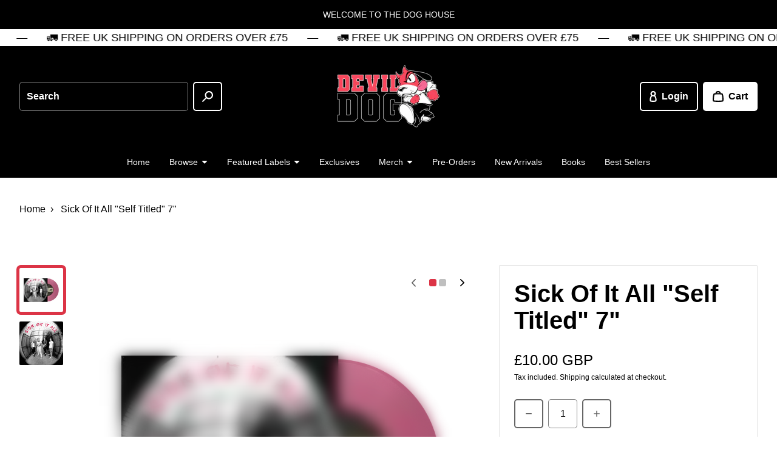

--- FILE ---
content_type: text/html; charset=utf-8
request_url: https://devildogdistro.com/products/sick-of-it-all-self-titled-7
body_size: 44711
content:
<!doctype html>
<html class="no-js" lang="en">
  <head>

    

    <meta charset="utf-8" />
    <meta http-equiv="X-UA-Compatible" content="IE=edge" /><meta name="theme-color" content="#FFFFFF" /><meta name="viewport" content="width=device-width,initial-scale=1" />
    <link rel="canonical" href="https://devildogdistro.com/products/sick-of-it-all-self-titled-7" /><link rel="icon" href="//devildogdistro.com/cdn/shop/files/favicon_5dd00b45-548b-4f40-8c11-8b58065da10b.png?crop=center&height=32&v=1754389762&width=32" type="image/png" /><link rel="preconnect" href="https://cdn.shopify.com" crossorigin /><title>
      
Sick Of It All &quot;Self Titled&quot; 7&quot;
      
 • Devil Dog Distro</title><meta name="description" content="Sick Of It All by Sick Of It All LP - Translucent Violet Sick Of It All is one of the groundbreaking hardcore bands of their time. This EP was their first release and marks the beginning of what has become a long career for this legendary New York outfit. Ten of the earliest Sick Of It All tracks that show the origin o" />

<meta property="og:site_name" content="Devil Dog Distro">
<meta property="og:url" content="https://devildogdistro.com/products/sick-of-it-all-self-titled-7">
<meta property="og:title" content="Sick Of It All &quot;Self Titled&quot; 7&quot;">
<meta property="og:type" content="product">
<meta property="og:description" content="Sick Of It All by Sick Of It All LP - Translucent Violet Sick Of It All is one of the groundbreaking hardcore bands of their time. This EP was their first release and marks the beginning of what has become a long career for this legendary New York outfit. Ten of the earliest Sick Of It All tracks that show the origin o"><meta property="og:image" content="http://devildogdistro.com/cdn/shop/files/WEBSTORE_TEMPLATE2_9fb94be3-4661-46a4-bbb7-6b0a50188c33.png?v=1690730196">
  <meta property="og:image:secure_url" content="https://devildogdistro.com/cdn/shop/files/WEBSTORE_TEMPLATE2_9fb94be3-4661-46a4-bbb7-6b0a50188c33.png?v=1690730196">
  <meta property="og:image:width" content="3006">
  <meta property="og:image:height" content="3000"><meta property="og:price:amount" content="10.00">
  <meta property="og:price:currency" content="GBP"><meta name="twitter:card" content="summary_large_image">
<meta name="twitter:title" content="Sick Of It All &quot;Self Titled&quot; 7&quot;">
<meta name="twitter:description" content="Sick Of It All by Sick Of It All LP - Translucent Violet Sick Of It All is one of the groundbreaking hardcore bands of their time. This EP was their first release and marks the beginning of what has become a long career for this legendary New York outfit. Ten of the earliest Sick Of It All tracks that show the origin o"><style data-shopify>
      

      
        
      

      
        
      

      
        
      

      :root {
        --border-radius-button: 5px;
        --border-radius-other: 2px;

        --color-primary-heading: 0 0 0;
        --color-primary-subheading: 0 0 0;
        --color-primary-body-text: 0 0 0;
        --color-primary-link: 220 52 70;
        --color-primary-background-1: 255 255 255;
        --color-primary-background-2: 255 255 255;
        --color-secondary-heading: 255 255 255;
        --color-secondary-subheading: 255 255 255;
        --color-secondary-body-text: 255 255 255;
        --color-secondary-link: 255 255 255;
        --color-secondary-background-1: 0 0 0;
        --color-secondary-background-2: 255 255 255;
        --color-accent-1-body-text: 255 255 255;
        --color-accent-1-background: 0 0 0;
        --color-accent-2-body-text: 255 255 255;
        --color-accent-2-background: 220 52 70;
        --color-accent-3-body-text: 255 255 255;
        --color-accent-3-background: 255 193 7;
        --color-success: 40 167 69;
        --color-warning: 255 193 7;
        --color-danger: 220 52 70;
        --color-disabled: 114 114 114;

        --font-heading-family: Helvetica, Arial, sans-serif;
        --font-heading-style: normal;
        --font-heading-weight: 700;

        --font-body-family: Helvetica, Arial, sans-serif;
        --font-body-style: normal;
        --font-body-weight: 400;
        --font-body-bold-weight: 700;

        --list-style-type: disc;</style><script>window.performance && window.performance.mark && window.performance.mark('shopify.content_for_header.start');</script><meta name="facebook-domain-verification" content="nnuxs3idymi8f9cyidhl8g0sbcylnv">
<meta name="google-site-verification" content="MKNmyb-WWfoUl-JsULlntjoHyyAjddLioJqdXCzwP-U">
<meta id="shopify-digital-wallet" name="shopify-digital-wallet" content="/69194940689/digital_wallets/dialog">
<meta name="shopify-checkout-api-token" content="00b4ebeb679d2222706678c8f0bcdd17">
<meta id="in-context-paypal-metadata" data-shop-id="69194940689" data-venmo-supported="false" data-environment="production" data-locale="en_US" data-paypal-v4="true" data-currency="GBP">
<link rel="alternate" hreflang="x-default" href="https://devildogdistro.com/products/sick-of-it-all-self-titled-7">
<link rel="alternate" hreflang="en" href="https://devildogdistro.com/products/sick-of-it-all-self-titled-7">
<link rel="alternate" hreflang="en-IE" href="https://devildogdistro.com/en-ie/products/sick-of-it-all-self-titled-7">
<link rel="alternate" type="application/json+oembed" href="https://devildogdistro.com/products/sick-of-it-all-self-titled-7.oembed">
<script async="async" src="/checkouts/internal/preloads.js?locale=en-GB"></script>
<link rel="preconnect" href="https://shop.app" crossorigin="anonymous">
<script async="async" src="https://shop.app/checkouts/internal/preloads.js?locale=en-GB&shop_id=69194940689" crossorigin="anonymous"></script>
<script id="apple-pay-shop-capabilities" type="application/json">{"shopId":69194940689,"countryCode":"GB","currencyCode":"GBP","merchantCapabilities":["supports3DS"],"merchantId":"gid:\/\/shopify\/Shop\/69194940689","merchantName":"Devil Dog Distro","requiredBillingContactFields":["postalAddress","email"],"requiredShippingContactFields":["postalAddress","email"],"shippingType":"shipping","supportedNetworks":["visa","maestro","masterCard","amex","discover","elo"],"total":{"type":"pending","label":"Devil Dog Distro","amount":"1.00"},"shopifyPaymentsEnabled":true,"supportsSubscriptions":true}</script>
<script id="shopify-features" type="application/json">{"accessToken":"00b4ebeb679d2222706678c8f0bcdd17","betas":["rich-media-storefront-analytics"],"domain":"devildogdistro.com","predictiveSearch":true,"shopId":69194940689,"locale":"en"}</script>
<script>var Shopify = Shopify || {};
Shopify.shop = "best-life-distro.myshopify.com";
Shopify.locale = "en";
Shopify.currency = {"active":"GBP","rate":"1.0"};
Shopify.country = "GB";
Shopify.theme = {"name":"Emporium","id":173711458690,"schema_name":"Emporium","schema_version":"3.1.2","theme_store_id":1854,"role":"main"};
Shopify.theme.handle = "null";
Shopify.theme.style = {"id":null,"handle":null};
Shopify.cdnHost = "devildogdistro.com/cdn";
Shopify.routes = Shopify.routes || {};
Shopify.routes.root = "/";</script>
<script type="module">!function(o){(o.Shopify=o.Shopify||{}).modules=!0}(window);</script>
<script>!function(o){function n(){var o=[];function n(){o.push(Array.prototype.slice.apply(arguments))}return n.q=o,n}var t=o.Shopify=o.Shopify||{};t.loadFeatures=n(),t.autoloadFeatures=n()}(window);</script>
<script>
  window.ShopifyPay = window.ShopifyPay || {};
  window.ShopifyPay.apiHost = "shop.app\/pay";
  window.ShopifyPay.redirectState = null;
</script>
<script id="shop-js-analytics" type="application/json">{"pageType":"product"}</script>
<script defer="defer" async type="module" src="//devildogdistro.com/cdn/shopifycloud/shop-js/modules/v2/client.init-shop-cart-sync_BT-GjEfc.en.esm.js"></script>
<script defer="defer" async type="module" src="//devildogdistro.com/cdn/shopifycloud/shop-js/modules/v2/chunk.common_D58fp_Oc.esm.js"></script>
<script defer="defer" async type="module" src="//devildogdistro.com/cdn/shopifycloud/shop-js/modules/v2/chunk.modal_xMitdFEc.esm.js"></script>
<script type="module">
  await import("//devildogdistro.com/cdn/shopifycloud/shop-js/modules/v2/client.init-shop-cart-sync_BT-GjEfc.en.esm.js");
await import("//devildogdistro.com/cdn/shopifycloud/shop-js/modules/v2/chunk.common_D58fp_Oc.esm.js");
await import("//devildogdistro.com/cdn/shopifycloud/shop-js/modules/v2/chunk.modal_xMitdFEc.esm.js");

  window.Shopify.SignInWithShop?.initShopCartSync?.({"fedCMEnabled":true,"windoidEnabled":true});

</script>
<script defer="defer" async type="module" src="//devildogdistro.com/cdn/shopifycloud/shop-js/modules/v2/client.payment-terms_Ci9AEqFq.en.esm.js"></script>
<script defer="defer" async type="module" src="//devildogdistro.com/cdn/shopifycloud/shop-js/modules/v2/chunk.common_D58fp_Oc.esm.js"></script>
<script defer="defer" async type="module" src="//devildogdistro.com/cdn/shopifycloud/shop-js/modules/v2/chunk.modal_xMitdFEc.esm.js"></script>
<script type="module">
  await import("//devildogdistro.com/cdn/shopifycloud/shop-js/modules/v2/client.payment-terms_Ci9AEqFq.en.esm.js");
await import("//devildogdistro.com/cdn/shopifycloud/shop-js/modules/v2/chunk.common_D58fp_Oc.esm.js");
await import("//devildogdistro.com/cdn/shopifycloud/shop-js/modules/v2/chunk.modal_xMitdFEc.esm.js");

  
</script>
<script>
  window.Shopify = window.Shopify || {};
  if (!window.Shopify.featureAssets) window.Shopify.featureAssets = {};
  window.Shopify.featureAssets['shop-js'] = {"shop-cart-sync":["modules/v2/client.shop-cart-sync_DZOKe7Ll.en.esm.js","modules/v2/chunk.common_D58fp_Oc.esm.js","modules/v2/chunk.modal_xMitdFEc.esm.js"],"init-fed-cm":["modules/v2/client.init-fed-cm_B6oLuCjv.en.esm.js","modules/v2/chunk.common_D58fp_Oc.esm.js","modules/v2/chunk.modal_xMitdFEc.esm.js"],"shop-cash-offers":["modules/v2/client.shop-cash-offers_D2sdYoxE.en.esm.js","modules/v2/chunk.common_D58fp_Oc.esm.js","modules/v2/chunk.modal_xMitdFEc.esm.js"],"shop-login-button":["modules/v2/client.shop-login-button_QeVjl5Y3.en.esm.js","modules/v2/chunk.common_D58fp_Oc.esm.js","modules/v2/chunk.modal_xMitdFEc.esm.js"],"pay-button":["modules/v2/client.pay-button_DXTOsIq6.en.esm.js","modules/v2/chunk.common_D58fp_Oc.esm.js","modules/v2/chunk.modal_xMitdFEc.esm.js"],"shop-button":["modules/v2/client.shop-button_DQZHx9pm.en.esm.js","modules/v2/chunk.common_D58fp_Oc.esm.js","modules/v2/chunk.modal_xMitdFEc.esm.js"],"avatar":["modules/v2/client.avatar_BTnouDA3.en.esm.js"],"init-windoid":["modules/v2/client.init-windoid_CR1B-cfM.en.esm.js","modules/v2/chunk.common_D58fp_Oc.esm.js","modules/v2/chunk.modal_xMitdFEc.esm.js"],"init-shop-for-new-customer-accounts":["modules/v2/client.init-shop-for-new-customer-accounts_C_vY_xzh.en.esm.js","modules/v2/client.shop-login-button_QeVjl5Y3.en.esm.js","modules/v2/chunk.common_D58fp_Oc.esm.js","modules/v2/chunk.modal_xMitdFEc.esm.js"],"init-shop-email-lookup-coordinator":["modules/v2/client.init-shop-email-lookup-coordinator_BI7n9ZSv.en.esm.js","modules/v2/chunk.common_D58fp_Oc.esm.js","modules/v2/chunk.modal_xMitdFEc.esm.js"],"init-shop-cart-sync":["modules/v2/client.init-shop-cart-sync_BT-GjEfc.en.esm.js","modules/v2/chunk.common_D58fp_Oc.esm.js","modules/v2/chunk.modal_xMitdFEc.esm.js"],"shop-toast-manager":["modules/v2/client.shop-toast-manager_DiYdP3xc.en.esm.js","modules/v2/chunk.common_D58fp_Oc.esm.js","modules/v2/chunk.modal_xMitdFEc.esm.js"],"init-customer-accounts":["modules/v2/client.init-customer-accounts_D9ZNqS-Q.en.esm.js","modules/v2/client.shop-login-button_QeVjl5Y3.en.esm.js","modules/v2/chunk.common_D58fp_Oc.esm.js","modules/v2/chunk.modal_xMitdFEc.esm.js"],"init-customer-accounts-sign-up":["modules/v2/client.init-customer-accounts-sign-up_iGw4briv.en.esm.js","modules/v2/client.shop-login-button_QeVjl5Y3.en.esm.js","modules/v2/chunk.common_D58fp_Oc.esm.js","modules/v2/chunk.modal_xMitdFEc.esm.js"],"shop-follow-button":["modules/v2/client.shop-follow-button_CqMgW2wH.en.esm.js","modules/v2/chunk.common_D58fp_Oc.esm.js","modules/v2/chunk.modal_xMitdFEc.esm.js"],"checkout-modal":["modules/v2/client.checkout-modal_xHeaAweL.en.esm.js","modules/v2/chunk.common_D58fp_Oc.esm.js","modules/v2/chunk.modal_xMitdFEc.esm.js"],"shop-login":["modules/v2/client.shop-login_D91U-Q7h.en.esm.js","modules/v2/chunk.common_D58fp_Oc.esm.js","modules/v2/chunk.modal_xMitdFEc.esm.js"],"lead-capture":["modules/v2/client.lead-capture_BJmE1dJe.en.esm.js","modules/v2/chunk.common_D58fp_Oc.esm.js","modules/v2/chunk.modal_xMitdFEc.esm.js"],"payment-terms":["modules/v2/client.payment-terms_Ci9AEqFq.en.esm.js","modules/v2/chunk.common_D58fp_Oc.esm.js","modules/v2/chunk.modal_xMitdFEc.esm.js"]};
</script>
<script>(function() {
  var isLoaded = false;
  function asyncLoad() {
    if (isLoaded) return;
    isLoaded = true;
    var urls = ["https:\/\/chimpstatic.com\/mcjs-connected\/js\/users\/983dd9fbe7ea179b6368a087a\/58b367b42eb40c2ae45ecc183.js?shop=best-life-distro.myshopify.com","https:\/\/whitelabel.custom-gateway.net\/shopify\/script.js?shop=best-life-distro.myshopify.com"];
    for (var i = 0; i < urls.length; i++) {
      var s = document.createElement('script');
      s.type = 'text/javascript';
      s.async = true;
      s.src = urls[i];
      var x = document.getElementsByTagName('script')[0];
      x.parentNode.insertBefore(s, x);
    }
  };
  if(window.attachEvent) {
    window.attachEvent('onload', asyncLoad);
  } else {
    window.addEventListener('load', asyncLoad, false);
  }
})();</script>
<script id="__st">var __st={"a":69194940689,"offset":0,"reqid":"df5a9c47-cbd2-4f62-8238-c4eb327ebe89-1769039511","pageurl":"devildogdistro.com\/products\/sick-of-it-all-self-titled-7","u":"07047ee0d84d","p":"product","rtyp":"product","rid":8644286284049};</script>
<script>window.ShopifyPaypalV4VisibilityTracking = true;</script>
<script id="captcha-bootstrap">!function(){'use strict';const t='contact',e='account',n='new_comment',o=[[t,t],['blogs',n],['comments',n],[t,'customer']],c=[[e,'customer_login'],[e,'guest_login'],[e,'recover_customer_password'],[e,'create_customer']],r=t=>t.map((([t,e])=>`form[action*='/${t}']:not([data-nocaptcha='true']) input[name='form_type'][value='${e}']`)).join(','),a=t=>()=>t?[...document.querySelectorAll(t)].map((t=>t.form)):[];function s(){const t=[...o],e=r(t);return a(e)}const i='password',u='form_key',d=['recaptcha-v3-token','g-recaptcha-response','h-captcha-response',i],f=()=>{try{return window.sessionStorage}catch{return}},m='__shopify_v',_=t=>t.elements[u];function p(t,e,n=!1){try{const o=window.sessionStorage,c=JSON.parse(o.getItem(e)),{data:r}=function(t){const{data:e,action:n}=t;return t[m]||n?{data:e,action:n}:{data:t,action:n}}(c);for(const[e,n]of Object.entries(r))t.elements[e]&&(t.elements[e].value=n);n&&o.removeItem(e)}catch(o){console.error('form repopulation failed',{error:o})}}const l='form_type',E='cptcha';function T(t){t.dataset[E]=!0}const w=window,h=w.document,L='Shopify',v='ce_forms',y='captcha';let A=!1;((t,e)=>{const n=(g='f06e6c50-85a8-45c8-87d0-21a2b65856fe',I='https://cdn.shopify.com/shopifycloud/storefront-forms-hcaptcha/ce_storefront_forms_captcha_hcaptcha.v1.5.2.iife.js',D={infoText:'Protected by hCaptcha',privacyText:'Privacy',termsText:'Terms'},(t,e,n)=>{const o=w[L][v],c=o.bindForm;if(c)return c(t,g,e,D).then(n);var r;o.q.push([[t,g,e,D],n]),r=I,A||(h.body.append(Object.assign(h.createElement('script'),{id:'captcha-provider',async:!0,src:r})),A=!0)});var g,I,D;w[L]=w[L]||{},w[L][v]=w[L][v]||{},w[L][v].q=[],w[L][y]=w[L][y]||{},w[L][y].protect=function(t,e){n(t,void 0,e),T(t)},Object.freeze(w[L][y]),function(t,e,n,w,h,L){const[v,y,A,g]=function(t,e,n){const i=e?o:[],u=t?c:[],d=[...i,...u],f=r(d),m=r(i),_=r(d.filter((([t,e])=>n.includes(e))));return[a(f),a(m),a(_),s()]}(w,h,L),I=t=>{const e=t.target;return e instanceof HTMLFormElement?e:e&&e.form},D=t=>v().includes(t);t.addEventListener('submit',(t=>{const e=I(t);if(!e)return;const n=D(e)&&!e.dataset.hcaptchaBound&&!e.dataset.recaptchaBound,o=_(e),c=g().includes(e)&&(!o||!o.value);(n||c)&&t.preventDefault(),c&&!n&&(function(t){try{if(!f())return;!function(t){const e=f();if(!e)return;const n=_(t);if(!n)return;const o=n.value;o&&e.removeItem(o)}(t);const e=Array.from(Array(32),(()=>Math.random().toString(36)[2])).join('');!function(t,e){_(t)||t.append(Object.assign(document.createElement('input'),{type:'hidden',name:u})),t.elements[u].value=e}(t,e),function(t,e){const n=f();if(!n)return;const o=[...t.querySelectorAll(`input[type='${i}']`)].map((({name:t})=>t)),c=[...d,...o],r={};for(const[a,s]of new FormData(t).entries())c.includes(a)||(r[a]=s);n.setItem(e,JSON.stringify({[m]:1,action:t.action,data:r}))}(t,e)}catch(e){console.error('failed to persist form',e)}}(e),e.submit())}));const S=(t,e)=>{t&&!t.dataset[E]&&(n(t,e.some((e=>e===t))),T(t))};for(const o of['focusin','change'])t.addEventListener(o,(t=>{const e=I(t);D(e)&&S(e,y())}));const B=e.get('form_key'),M=e.get(l),P=B&&M;t.addEventListener('DOMContentLoaded',(()=>{const t=y();if(P)for(const e of t)e.elements[l].value===M&&p(e,B);[...new Set([...A(),...v().filter((t=>'true'===t.dataset.shopifyCaptcha))])].forEach((e=>S(e,t)))}))}(h,new URLSearchParams(w.location.search),n,t,e,['guest_login'])})(!0,!0)}();</script>
<script integrity="sha256-4kQ18oKyAcykRKYeNunJcIwy7WH5gtpwJnB7kiuLZ1E=" data-source-attribution="shopify.loadfeatures" defer="defer" src="//devildogdistro.com/cdn/shopifycloud/storefront/assets/storefront/load_feature-a0a9edcb.js" crossorigin="anonymous"></script>
<script crossorigin="anonymous" defer="defer" src="//devildogdistro.com/cdn/shopifycloud/storefront/assets/shopify_pay/storefront-65b4c6d7.js?v=20250812"></script>
<script data-source-attribution="shopify.dynamic_checkout.dynamic.init">var Shopify=Shopify||{};Shopify.PaymentButton=Shopify.PaymentButton||{isStorefrontPortableWallets:!0,init:function(){window.Shopify.PaymentButton.init=function(){};var t=document.createElement("script");t.src="https://devildogdistro.com/cdn/shopifycloud/portable-wallets/latest/portable-wallets.en.js",t.type="module",document.head.appendChild(t)}};
</script>
<script data-source-attribution="shopify.dynamic_checkout.buyer_consent">
  function portableWalletsHideBuyerConsent(e){var t=document.getElementById("shopify-buyer-consent"),n=document.getElementById("shopify-subscription-policy-button");t&&n&&(t.classList.add("hidden"),t.setAttribute("aria-hidden","true"),n.removeEventListener("click",e))}function portableWalletsShowBuyerConsent(e){var t=document.getElementById("shopify-buyer-consent"),n=document.getElementById("shopify-subscription-policy-button");t&&n&&(t.classList.remove("hidden"),t.removeAttribute("aria-hidden"),n.addEventListener("click",e))}window.Shopify?.PaymentButton&&(window.Shopify.PaymentButton.hideBuyerConsent=portableWalletsHideBuyerConsent,window.Shopify.PaymentButton.showBuyerConsent=portableWalletsShowBuyerConsent);
</script>
<script>
  function portableWalletsCleanup(e){e&&e.src&&console.error("Failed to load portable wallets script "+e.src);var t=document.querySelectorAll("shopify-accelerated-checkout .shopify-payment-button__skeleton, shopify-accelerated-checkout-cart .wallet-cart-button__skeleton"),e=document.getElementById("shopify-buyer-consent");for(let e=0;e<t.length;e++)t[e].remove();e&&e.remove()}function portableWalletsNotLoadedAsModule(e){e instanceof ErrorEvent&&"string"==typeof e.message&&e.message.includes("import.meta")&&"string"==typeof e.filename&&e.filename.includes("portable-wallets")&&(window.removeEventListener("error",portableWalletsNotLoadedAsModule),window.Shopify.PaymentButton.failedToLoad=e,"loading"===document.readyState?document.addEventListener("DOMContentLoaded",window.Shopify.PaymentButton.init):window.Shopify.PaymentButton.init())}window.addEventListener("error",portableWalletsNotLoadedAsModule);
</script>

<script type="module" src="https://devildogdistro.com/cdn/shopifycloud/portable-wallets/latest/portable-wallets.en.js" onError="portableWalletsCleanup(this)" crossorigin="anonymous"></script>
<script nomodule>
  document.addEventListener("DOMContentLoaded", portableWalletsCleanup);
</script>

<script id='scb4127' type='text/javascript' async='' src='https://devildogdistro.com/cdn/shopifycloud/privacy-banner/storefront-banner.js'></script><link id="shopify-accelerated-checkout-styles" rel="stylesheet" media="screen" href="https://devildogdistro.com/cdn/shopifycloud/portable-wallets/latest/accelerated-checkout-backwards-compat.css" crossorigin="anonymous">
<style id="shopify-accelerated-checkout-cart">
        #shopify-buyer-consent {
  margin-top: 1em;
  display: inline-block;
  width: 100%;
}

#shopify-buyer-consent.hidden {
  display: none;
}

#shopify-subscription-policy-button {
  background: none;
  border: none;
  padding: 0;
  text-decoration: underline;
  font-size: inherit;
  cursor: pointer;
}

#shopify-subscription-policy-button::before {
  box-shadow: none;
}

      </style>

<script>window.performance && window.performance.mark && window.performance.mark('shopify.content_for_header.end');</script>
<link href="//devildogdistro.com/cdn/shop/t/7/assets/theme.css?v=145582746740721040171730565373" rel="stylesheet" type="text/css" media="all" /><script>
      window.Themu = {
        moneyFormat:  "£{{amount}} GBP" ,
        routes: {
          cart: "/cart",
          cartAdd: "/cart/add",
          cartChange: "/cart/change",
          root: "/",
          predictiveSearch: "/search/suggest"
        },
        settings: {
          iconStyle: "rounded",
          useFreeShippingThreshold: false,
          showCurrencyCodes: true,
          showTrailingZeros: false
        },
        t: {
          cart: {
            messages: {
              update_success: "Updated cart!",
              update_warning: "You tried to add more products than are available. We&#39;ve automatically adjusted the quantity to the maximum allowed.",
              update_error: "Unable to update cart. Please try again later."
            }
          },
          collections: {
            messages: {
              error: "Failed to fetch products. Please try again later."
            }
          },
          products: {
            price: {
              subscription: "Subscription",
              regular_price: "Regular price",
              sale_price: "Sale price",
              subscription_price: "Subscription price",
              unit_price: "Unit price",
              price_per_delivery: "Price per delivery",
              price_per_delivery_details: "({{ per_delivery_price }} each)"
            },
            buy_buttons: {
              add_to_cart: "Add to cart",
              unavailable: "Out of stock",
              add_subscription_to_cart: "Add subscription to cart",
              success_message: "Added product to cart!",
              error_message: "Failed to add product to cart. Please try again later.",
              error_message_recipient: "Please input a recipient email."
            },
            subscriptions: {
              purchase_options: "Purchase options",
              one_time_purchase: "One-time purchase"
            },
            pickup_availability: {
              error_message: "Failed to fetch pickup availability. Please try again later."
            }
          },
          sections: {
            notifications: {
              onboarding_success_message: "Success notifications are shown for completed customer actions, like adding a product to the cart.",
              onboarding_warning_message: "Warning notifications are shown when something requires a customer&#39;s attention, like trying to submit an incomplete form.",
              onboarding_error_message: "Error notifications are shown when something goes wrong, like if the cart couldn&#39;t be updated."
            },
            predictive_search: {
              error_message: "Failed to fetch search results. Please try again later."
            },
            product_recommendations: {
              error_message: "Failed to fetch product recommendations. Please try again later."
            }
          },
          gift_cards: {
            issued: {
              qr_code_alt_text: "QR code"
            }
          },
          general: {
            currency: {
              free: "Free"
            },
            success_messages: {
              copy_to_clipboard: "Copied to clipboard!"
            },
            error_messages: {
              copy_to_clipboard: "Failed to copy to clipboard. Please try again later.",
              fetch: "Failed to fetch page data. Please try again later."
            }
          }
        }
      };
    </script>
    <script src="//devildogdistro.com/cdn/shop/t/7/assets/vendors.js?v=78789591725121804431730565373" defer="defer"></script>
    <script src="//devildogdistro.com/cdn/shop/t/7/assets/theme.js?v=58339760785867528131730565373" defer="defer"></script>
    <script src="//devildogdistro.com/cdn/shop/t/7/assets/ce-animate-image-load.js?v=87099484034011272371730565372" defer="defer"></script>

    

  <link href="https://monorail-edge.shopifysvc.com" rel="dns-prefetch">
<script>(function(){if ("sendBeacon" in navigator && "performance" in window) {try {var session_token_from_headers = performance.getEntriesByType('navigation')[0].serverTiming.find(x => x.name == '_s').description;} catch {var session_token_from_headers = undefined;}var session_cookie_matches = document.cookie.match(/_shopify_s=([^;]*)/);var session_token_from_cookie = session_cookie_matches && session_cookie_matches.length === 2 ? session_cookie_matches[1] : "";var session_token = session_token_from_headers || session_token_from_cookie || "";function handle_abandonment_event(e) {var entries = performance.getEntries().filter(function(entry) {return /monorail-edge.shopifysvc.com/.test(entry.name);});if (!window.abandonment_tracked && entries.length === 0) {window.abandonment_tracked = true;var currentMs = Date.now();var navigation_start = performance.timing.navigationStart;var payload = {shop_id: 69194940689,url: window.location.href,navigation_start,duration: currentMs - navigation_start,session_token,page_type: "product"};window.navigator.sendBeacon("https://monorail-edge.shopifysvc.com/v1/produce", JSON.stringify({schema_id: "online_store_buyer_site_abandonment/1.1",payload: payload,metadata: {event_created_at_ms: currentMs,event_sent_at_ms: currentMs}}));}}window.addEventListener('pagehide', handle_abandonment_event);}}());</script>
<script id="web-pixels-manager-setup">(function e(e,d,r,n,o){if(void 0===o&&(o={}),!Boolean(null===(a=null===(i=window.Shopify)||void 0===i?void 0:i.analytics)||void 0===a?void 0:a.replayQueue)){var i,a;window.Shopify=window.Shopify||{};var t=window.Shopify;t.analytics=t.analytics||{};var s=t.analytics;s.replayQueue=[],s.publish=function(e,d,r){return s.replayQueue.push([e,d,r]),!0};try{self.performance.mark("wpm:start")}catch(e){}var l=function(){var e={modern:/Edge?\/(1{2}[4-9]|1[2-9]\d|[2-9]\d{2}|\d{4,})\.\d+(\.\d+|)|Firefox\/(1{2}[4-9]|1[2-9]\d|[2-9]\d{2}|\d{4,})\.\d+(\.\d+|)|Chrom(ium|e)\/(9{2}|\d{3,})\.\d+(\.\d+|)|(Maci|X1{2}).+ Version\/(15\.\d+|(1[6-9]|[2-9]\d|\d{3,})\.\d+)([,.]\d+|)( \(\w+\)|)( Mobile\/\w+|) Safari\/|Chrome.+OPR\/(9{2}|\d{3,})\.\d+\.\d+|(CPU[ +]OS|iPhone[ +]OS|CPU[ +]iPhone|CPU IPhone OS|CPU iPad OS)[ +]+(15[._]\d+|(1[6-9]|[2-9]\d|\d{3,})[._]\d+)([._]\d+|)|Android:?[ /-](13[3-9]|1[4-9]\d|[2-9]\d{2}|\d{4,})(\.\d+|)(\.\d+|)|Android.+Firefox\/(13[5-9]|1[4-9]\d|[2-9]\d{2}|\d{4,})\.\d+(\.\d+|)|Android.+Chrom(ium|e)\/(13[3-9]|1[4-9]\d|[2-9]\d{2}|\d{4,})\.\d+(\.\d+|)|SamsungBrowser\/([2-9]\d|\d{3,})\.\d+/,legacy:/Edge?\/(1[6-9]|[2-9]\d|\d{3,})\.\d+(\.\d+|)|Firefox\/(5[4-9]|[6-9]\d|\d{3,})\.\d+(\.\d+|)|Chrom(ium|e)\/(5[1-9]|[6-9]\d|\d{3,})\.\d+(\.\d+|)([\d.]+$|.*Safari\/(?![\d.]+ Edge\/[\d.]+$))|(Maci|X1{2}).+ Version\/(10\.\d+|(1[1-9]|[2-9]\d|\d{3,})\.\d+)([,.]\d+|)( \(\w+\)|)( Mobile\/\w+|) Safari\/|Chrome.+OPR\/(3[89]|[4-9]\d|\d{3,})\.\d+\.\d+|(CPU[ +]OS|iPhone[ +]OS|CPU[ +]iPhone|CPU IPhone OS|CPU iPad OS)[ +]+(10[._]\d+|(1[1-9]|[2-9]\d|\d{3,})[._]\d+)([._]\d+|)|Android:?[ /-](13[3-9]|1[4-9]\d|[2-9]\d{2}|\d{4,})(\.\d+|)(\.\d+|)|Mobile Safari.+OPR\/([89]\d|\d{3,})\.\d+\.\d+|Android.+Firefox\/(13[5-9]|1[4-9]\d|[2-9]\d{2}|\d{4,})\.\d+(\.\d+|)|Android.+Chrom(ium|e)\/(13[3-9]|1[4-9]\d|[2-9]\d{2}|\d{4,})\.\d+(\.\d+|)|Android.+(UC? ?Browser|UCWEB|U3)[ /]?(15\.([5-9]|\d{2,})|(1[6-9]|[2-9]\d|\d{3,})\.\d+)\.\d+|SamsungBrowser\/(5\.\d+|([6-9]|\d{2,})\.\d+)|Android.+MQ{2}Browser\/(14(\.(9|\d{2,})|)|(1[5-9]|[2-9]\d|\d{3,})(\.\d+|))(\.\d+|)|K[Aa][Ii]OS\/(3\.\d+|([4-9]|\d{2,})\.\d+)(\.\d+|)/},d=e.modern,r=e.legacy,n=navigator.userAgent;return n.match(d)?"modern":n.match(r)?"legacy":"unknown"}(),u="modern"===l?"modern":"legacy",c=(null!=n?n:{modern:"",legacy:""})[u],f=function(e){return[e.baseUrl,"/wpm","/b",e.hashVersion,"modern"===e.buildTarget?"m":"l",".js"].join("")}({baseUrl:d,hashVersion:r,buildTarget:u}),m=function(e){var d=e.version,r=e.bundleTarget,n=e.surface,o=e.pageUrl,i=e.monorailEndpoint;return{emit:function(e){var a=e.status,t=e.errorMsg,s=(new Date).getTime(),l=JSON.stringify({metadata:{event_sent_at_ms:s},events:[{schema_id:"web_pixels_manager_load/3.1",payload:{version:d,bundle_target:r,page_url:o,status:a,surface:n,error_msg:t},metadata:{event_created_at_ms:s}}]});if(!i)return console&&console.warn&&console.warn("[Web Pixels Manager] No Monorail endpoint provided, skipping logging."),!1;try{return self.navigator.sendBeacon.bind(self.navigator)(i,l)}catch(e){}var u=new XMLHttpRequest;try{return u.open("POST",i,!0),u.setRequestHeader("Content-Type","text/plain"),u.send(l),!0}catch(e){return console&&console.warn&&console.warn("[Web Pixels Manager] Got an unhandled error while logging to Monorail."),!1}}}}({version:r,bundleTarget:l,surface:e.surface,pageUrl:self.location.href,monorailEndpoint:e.monorailEndpoint});try{o.browserTarget=l,function(e){var d=e.src,r=e.async,n=void 0===r||r,o=e.onload,i=e.onerror,a=e.sri,t=e.scriptDataAttributes,s=void 0===t?{}:t,l=document.createElement("script"),u=document.querySelector("head"),c=document.querySelector("body");if(l.async=n,l.src=d,a&&(l.integrity=a,l.crossOrigin="anonymous"),s)for(var f in s)if(Object.prototype.hasOwnProperty.call(s,f))try{l.dataset[f]=s[f]}catch(e){}if(o&&l.addEventListener("load",o),i&&l.addEventListener("error",i),u)u.appendChild(l);else{if(!c)throw new Error("Did not find a head or body element to append the script");c.appendChild(l)}}({src:f,async:!0,onload:function(){if(!function(){var e,d;return Boolean(null===(d=null===(e=window.Shopify)||void 0===e?void 0:e.analytics)||void 0===d?void 0:d.initialized)}()){var d=window.webPixelsManager.init(e)||void 0;if(d){var r=window.Shopify.analytics;r.replayQueue.forEach((function(e){var r=e[0],n=e[1],o=e[2];d.publishCustomEvent(r,n,o)})),r.replayQueue=[],r.publish=d.publishCustomEvent,r.visitor=d.visitor,r.initialized=!0}}},onerror:function(){return m.emit({status:"failed",errorMsg:"".concat(f," has failed to load")})},sri:function(e){var d=/^sha384-[A-Za-z0-9+/=]+$/;return"string"==typeof e&&d.test(e)}(c)?c:"",scriptDataAttributes:o}),m.emit({status:"loading"})}catch(e){m.emit({status:"failed",errorMsg:(null==e?void 0:e.message)||"Unknown error"})}}})({shopId: 69194940689,storefrontBaseUrl: "https://devildogdistro.com",extensionsBaseUrl: "https://extensions.shopifycdn.com/cdn/shopifycloud/web-pixels-manager",monorailEndpoint: "https://monorail-edge.shopifysvc.com/unstable/produce_batch",surface: "storefront-renderer",enabledBetaFlags: ["2dca8a86"],webPixelsConfigList: [{"id":"863371537","configuration":"{\"config\":\"{\\\"pixel_id\\\":\\\"GT-WF65C4K\\\",\\\"target_country\\\":\\\"GB\\\",\\\"gtag_events\\\":[{\\\"type\\\":\\\"purchase\\\",\\\"action_label\\\":\\\"MC-3CG5LHD08S\\\"},{\\\"type\\\":\\\"page_view\\\",\\\"action_label\\\":\\\"MC-3CG5LHD08S\\\"},{\\\"type\\\":\\\"view_item\\\",\\\"action_label\\\":\\\"MC-3CG5LHD08S\\\"}],\\\"enable_monitoring_mode\\\":false}\"}","eventPayloadVersion":"v1","runtimeContext":"OPEN","scriptVersion":"b2a88bafab3e21179ed38636efcd8a93","type":"APP","apiClientId":1780363,"privacyPurposes":[],"dataSharingAdjustments":{"protectedCustomerApprovalScopes":["read_customer_address","read_customer_email","read_customer_name","read_customer_personal_data","read_customer_phone"]}},{"id":"244744465","configuration":"{\"pixel_id\":\"665125688507963\",\"pixel_type\":\"facebook_pixel\",\"metaapp_system_user_token\":\"-\"}","eventPayloadVersion":"v1","runtimeContext":"OPEN","scriptVersion":"ca16bc87fe92b6042fbaa3acc2fbdaa6","type":"APP","apiClientId":2329312,"privacyPurposes":["ANALYTICS","MARKETING","SALE_OF_DATA"],"dataSharingAdjustments":{"protectedCustomerApprovalScopes":["read_customer_address","read_customer_email","read_customer_name","read_customer_personal_data","read_customer_phone"]}},{"id":"shopify-app-pixel","configuration":"{}","eventPayloadVersion":"v1","runtimeContext":"STRICT","scriptVersion":"0450","apiClientId":"shopify-pixel","type":"APP","privacyPurposes":["ANALYTICS","MARKETING"]},{"id":"shopify-custom-pixel","eventPayloadVersion":"v1","runtimeContext":"LAX","scriptVersion":"0450","apiClientId":"shopify-pixel","type":"CUSTOM","privacyPurposes":["ANALYTICS","MARKETING"]}],isMerchantRequest: false,initData: {"shop":{"name":"Devil Dog Distro","paymentSettings":{"currencyCode":"GBP"},"myshopifyDomain":"best-life-distro.myshopify.com","countryCode":"GB","storefrontUrl":"https:\/\/devildogdistro.com"},"customer":null,"cart":null,"checkout":null,"productVariants":[{"price":{"amount":10.0,"currencyCode":"GBP"},"product":{"title":"Sick Of It All \"Self Titled\" 7\"","vendor":"Revelation Records","id":"8644286284049","untranslatedTitle":"Sick Of It All \"Self Titled\" 7\"","url":"\/products\/sick-of-it-all-self-titled-7","type":"7\" Vinyl"},"id":"46229276950801","image":{"src":"\/\/devildogdistro.com\/cdn\/shop\/files\/WEBSTORE_TEMPLATE2_9fb94be3-4661-46a4-bbb7-6b0a50188c33.png?v=1690730196"},"sku":"REV003-1","title":"Default Title","untranslatedTitle":"Default Title"}],"purchasingCompany":null},},"https://devildogdistro.com/cdn","fcfee988w5aeb613cpc8e4bc33m6693e112",{"modern":"","legacy":""},{"shopId":"69194940689","storefrontBaseUrl":"https:\/\/devildogdistro.com","extensionBaseUrl":"https:\/\/extensions.shopifycdn.com\/cdn\/shopifycloud\/web-pixels-manager","surface":"storefront-renderer","enabledBetaFlags":"[\"2dca8a86\"]","isMerchantRequest":"false","hashVersion":"fcfee988w5aeb613cpc8e4bc33m6693e112","publish":"custom","events":"[[\"page_viewed\",{}],[\"product_viewed\",{\"productVariant\":{\"price\":{\"amount\":10.0,\"currencyCode\":\"GBP\"},\"product\":{\"title\":\"Sick Of It All \\\"Self Titled\\\" 7\\\"\",\"vendor\":\"Revelation Records\",\"id\":\"8644286284049\",\"untranslatedTitle\":\"Sick Of It All \\\"Self Titled\\\" 7\\\"\",\"url\":\"\/products\/sick-of-it-all-self-titled-7\",\"type\":\"7\\\" Vinyl\"},\"id\":\"46229276950801\",\"image\":{\"src\":\"\/\/devildogdistro.com\/cdn\/shop\/files\/WEBSTORE_TEMPLATE2_9fb94be3-4661-46a4-bbb7-6b0a50188c33.png?v=1690730196\"},\"sku\":\"REV003-1\",\"title\":\"Default Title\",\"untranslatedTitle\":\"Default Title\"}}]]"});</script><script>
  window.ShopifyAnalytics = window.ShopifyAnalytics || {};
  window.ShopifyAnalytics.meta = window.ShopifyAnalytics.meta || {};
  window.ShopifyAnalytics.meta.currency = 'GBP';
  var meta = {"product":{"id":8644286284049,"gid":"gid:\/\/shopify\/Product\/8644286284049","vendor":"Revelation Records","type":"7\" Vinyl","handle":"sick-of-it-all-self-titled-7","variants":[{"id":46229276950801,"price":1000,"name":"Sick Of It All \"Self Titled\" 7\"","public_title":null,"sku":"REV003-1"}],"remote":false},"page":{"pageType":"product","resourceType":"product","resourceId":8644286284049,"requestId":"df5a9c47-cbd2-4f62-8238-c4eb327ebe89-1769039511"}};
  for (var attr in meta) {
    window.ShopifyAnalytics.meta[attr] = meta[attr];
  }
</script>
<script class="analytics">
  (function () {
    var customDocumentWrite = function(content) {
      var jquery = null;

      if (window.jQuery) {
        jquery = window.jQuery;
      } else if (window.Checkout && window.Checkout.$) {
        jquery = window.Checkout.$;
      }

      if (jquery) {
        jquery('body').append(content);
      }
    };

    var hasLoggedConversion = function(token) {
      if (token) {
        return document.cookie.indexOf('loggedConversion=' + token) !== -1;
      }
      return false;
    }

    var setCookieIfConversion = function(token) {
      if (token) {
        var twoMonthsFromNow = new Date(Date.now());
        twoMonthsFromNow.setMonth(twoMonthsFromNow.getMonth() + 2);

        document.cookie = 'loggedConversion=' + token + '; expires=' + twoMonthsFromNow;
      }
    }

    var trekkie = window.ShopifyAnalytics.lib = window.trekkie = window.trekkie || [];
    if (trekkie.integrations) {
      return;
    }
    trekkie.methods = [
      'identify',
      'page',
      'ready',
      'track',
      'trackForm',
      'trackLink'
    ];
    trekkie.factory = function(method) {
      return function() {
        var args = Array.prototype.slice.call(arguments);
        args.unshift(method);
        trekkie.push(args);
        return trekkie;
      };
    };
    for (var i = 0; i < trekkie.methods.length; i++) {
      var key = trekkie.methods[i];
      trekkie[key] = trekkie.factory(key);
    }
    trekkie.load = function(config) {
      trekkie.config = config || {};
      trekkie.config.initialDocumentCookie = document.cookie;
      var first = document.getElementsByTagName('script')[0];
      var script = document.createElement('script');
      script.type = 'text/javascript';
      script.onerror = function(e) {
        var scriptFallback = document.createElement('script');
        scriptFallback.type = 'text/javascript';
        scriptFallback.onerror = function(error) {
                var Monorail = {
      produce: function produce(monorailDomain, schemaId, payload) {
        var currentMs = new Date().getTime();
        var event = {
          schema_id: schemaId,
          payload: payload,
          metadata: {
            event_created_at_ms: currentMs,
            event_sent_at_ms: currentMs
          }
        };
        return Monorail.sendRequest("https://" + monorailDomain + "/v1/produce", JSON.stringify(event));
      },
      sendRequest: function sendRequest(endpointUrl, payload) {
        // Try the sendBeacon API
        if (window && window.navigator && typeof window.navigator.sendBeacon === 'function' && typeof window.Blob === 'function' && !Monorail.isIos12()) {
          var blobData = new window.Blob([payload], {
            type: 'text/plain'
          });

          if (window.navigator.sendBeacon(endpointUrl, blobData)) {
            return true;
          } // sendBeacon was not successful

        } // XHR beacon

        var xhr = new XMLHttpRequest();

        try {
          xhr.open('POST', endpointUrl);
          xhr.setRequestHeader('Content-Type', 'text/plain');
          xhr.send(payload);
        } catch (e) {
          console.log(e);
        }

        return false;
      },
      isIos12: function isIos12() {
        return window.navigator.userAgent.lastIndexOf('iPhone; CPU iPhone OS 12_') !== -1 || window.navigator.userAgent.lastIndexOf('iPad; CPU OS 12_') !== -1;
      }
    };
    Monorail.produce('monorail-edge.shopifysvc.com',
      'trekkie_storefront_load_errors/1.1',
      {shop_id: 69194940689,
      theme_id: 173711458690,
      app_name: "storefront",
      context_url: window.location.href,
      source_url: "//devildogdistro.com/cdn/s/trekkie.storefront.9615f8e10e499e09ff0451d383e936edfcfbbf47.min.js"});

        };
        scriptFallback.async = true;
        scriptFallback.src = '//devildogdistro.com/cdn/s/trekkie.storefront.9615f8e10e499e09ff0451d383e936edfcfbbf47.min.js';
        first.parentNode.insertBefore(scriptFallback, first);
      };
      script.async = true;
      script.src = '//devildogdistro.com/cdn/s/trekkie.storefront.9615f8e10e499e09ff0451d383e936edfcfbbf47.min.js';
      first.parentNode.insertBefore(script, first);
    };
    trekkie.load(
      {"Trekkie":{"appName":"storefront","development":false,"defaultAttributes":{"shopId":69194940689,"isMerchantRequest":null,"themeId":173711458690,"themeCityHash":"4822707042812746560","contentLanguage":"en","currency":"GBP","eventMetadataId":"d0ffb17a-e7cf-47cc-aee4-f531989a8e93"},"isServerSideCookieWritingEnabled":true,"monorailRegion":"shop_domain","enabledBetaFlags":["65f19447"]},"Session Attribution":{},"S2S":{"facebookCapiEnabled":true,"source":"trekkie-storefront-renderer","apiClientId":580111}}
    );

    var loaded = false;
    trekkie.ready(function() {
      if (loaded) return;
      loaded = true;

      window.ShopifyAnalytics.lib = window.trekkie;

      var originalDocumentWrite = document.write;
      document.write = customDocumentWrite;
      try { window.ShopifyAnalytics.merchantGoogleAnalytics.call(this); } catch(error) {};
      document.write = originalDocumentWrite;

      window.ShopifyAnalytics.lib.page(null,{"pageType":"product","resourceType":"product","resourceId":8644286284049,"requestId":"df5a9c47-cbd2-4f62-8238-c4eb327ebe89-1769039511","shopifyEmitted":true});

      var match = window.location.pathname.match(/checkouts\/(.+)\/(thank_you|post_purchase)/)
      var token = match? match[1]: undefined;
      if (!hasLoggedConversion(token)) {
        setCookieIfConversion(token);
        window.ShopifyAnalytics.lib.track("Viewed Product",{"currency":"GBP","variantId":46229276950801,"productId":8644286284049,"productGid":"gid:\/\/shopify\/Product\/8644286284049","name":"Sick Of It All \"Self Titled\" 7\"","price":"10.00","sku":"REV003-1","brand":"Revelation Records","variant":null,"category":"7\" Vinyl","nonInteraction":true,"remote":false},undefined,undefined,{"shopifyEmitted":true});
      window.ShopifyAnalytics.lib.track("monorail:\/\/trekkie_storefront_viewed_product\/1.1",{"currency":"GBP","variantId":46229276950801,"productId":8644286284049,"productGid":"gid:\/\/shopify\/Product\/8644286284049","name":"Sick Of It All \"Self Titled\" 7\"","price":"10.00","sku":"REV003-1","brand":"Revelation Records","variant":null,"category":"7\" Vinyl","nonInteraction":true,"remote":false,"referer":"https:\/\/devildogdistro.com\/products\/sick-of-it-all-self-titled-7"});
      }
    });


        var eventsListenerScript = document.createElement('script');
        eventsListenerScript.async = true;
        eventsListenerScript.src = "//devildogdistro.com/cdn/shopifycloud/storefront/assets/shop_events_listener-3da45d37.js";
        document.getElementsByTagName('head')[0].appendChild(eventsListenerScript);

})();</script>
<script
  defer
  src="https://devildogdistro.com/cdn/shopifycloud/perf-kit/shopify-perf-kit-3.0.4.min.js"
  data-application="storefront-renderer"
  data-shop-id="69194940689"
  data-render-region="gcp-us-east1"
  data-page-type="product"
  data-theme-instance-id="173711458690"
  data-theme-name="Emporium"
  data-theme-version="3.1.2"
  data-monorail-region="shop_domain"
  data-resource-timing-sampling-rate="10"
  data-shs="true"
  data-shs-beacon="true"
  data-shs-export-with-fetch="true"
  data-shs-logs-sample-rate="1"
  data-shs-beacon-endpoint="https://devildogdistro.com/api/collect"
></script>
</head>

  <body class="template-product font-body font-normal-body  w-1/1">

    

    <script>
      if (!('loading' in HTMLImageElement.prototype)) {
        window.lazySizesConfig = window.lazySizesConfig || {};
        lazySizesConfig.srcsetAttr = 'srcset';
        lazySizesConfig.sizesAttr = 'sizes';
        lazySizesConfig.srcAttr = 'src';

        const script = document.createElement('script');
        script.src = "//devildogdistro.com/cdn/shop/t/7/assets/lazysizes.min.js?v=103539101229341706031730565373";
        script.async = 'async';
        document.body.appendChild(script);
      }
    </script><div hidden>
  <svg>
    <symbol id="icon-close-rounded">
      <path d="M3.579.821A1.95 1.95 0 0 0 .82 3.58L7.242 10l-6.42 6.421a1.95 1.95 0 0 0 2.757 2.758L10 12.758l6.421 6.42a1.95 1.95 0 0 0 2.758-2.757L12.758 10l6.42-6.421A1.95 1.95 0 0 0 16.422.82L10 7.242 3.579.822Z" fill="currentColor"/>
    </symbol>
    <symbol id="icon-close-angular">
      <path d="m10 7.172-7-7L.172 3l7 7-7 7L3 19.828l7-7 7 7L19.828 17l-7-7 7-7L17 .172l-7 7Z" fill="currentColor"/>
    </symbol>
    <symbol id="icon-success-rounded">
      <circle cx="10" cy="10" r="10" fill="rgb(var(--color-success))"/><path d="M15.764 7.368a.8.8 0 1 0-1.13-1.135L8.293 12.55 5.367 9.625a.8.8 0 1 0-1.132 1.133l3.483 3.484a.798.798 0 0 0 .573.234.799.799 0 0 0 .572-.233l6.901-6.875Z" fill="#fff"/>
    </symbol>
    <symbol id="icon-success-angular">
      <circle cx="10" cy="10" r="10" fill="rgb(var(--color-success))"/><path d="M8.385 14.66 16 7.076 14.929 6l-6.547 6.521-3.309-3.308L4 10.286l4.375 4.375.005-.006.005.006Z" fill="#fff"/>
    </symbol>
    <symbol id="icon-warning-rounded">
      <path d="M8.648.78a1.562 1.562 0 0 1 2.704 0l8.436 14.612a1.562 1.562 0 0 1-1.352 2.343H1.564a1.562 1.562 0 0 1-1.352-2.343L8.648.781Z" fill="rgb(var(--color-warning))"/><path d="M11.244 14.036a1.23 1.23 0 1 1-2.46 0 1.23 1.23 0 0 1 2.46 0ZM9.058 5.33a.957.957 0 1 1 1.913 0v4.997a.956.956 0 1 1-1.913 0V5.329Z" fill="#fff"/>
    </symbol>
    <symbol id="icon-warning-angular">
      <path d="M8.648.78a1.562 1.562 0 0 1 2.704 0l8.436 14.612a1.562 1.562 0 0 1-1.352 2.343H1.564a1.562 1.562 0 0 1-1.352-2.343L8.648.781Z" fill="rgb(var(--color-warning))"/><circle cx="10.014" cy="14.036" r="1.23" fill="#fff"/><path d="M9.058 4.373h1.913v6.91H9.058v-6.91Z" fill="#fff"/>
    </symbol>
    <symbol id="icon-danger-rounded">
      <path d="M8.648.78a1.562 1.562 0 0 1 2.704 0l8.436 14.612a1.562 1.562 0 0 1-1.352 2.343H1.564a1.562 1.562 0 0 1-1.352-2.343L8.648.781Z" fill="rgb(var(--color-danger))"/><path d="M11.244 14.036a1.23 1.23 0 1 1-2.46 0 1.23 1.23 0 0 1 2.46 0ZM9.058 5.33a.957.957 0 1 1 1.913 0v4.997a.956.956 0 1 1-1.913 0V5.329Z" fill="#fff"/>
    </symbol>
    <symbol id="icon-danger-angular">
      <path d="M8.648.78a1.562 1.562 0 0 1 2.704 0l8.436 14.612a1.562 1.562 0 0 1-1.352 2.343H1.564a1.562 1.562 0 0 1-1.352-2.343L8.648.781Z" fill="rgb(var(--color-danger))"/><circle cx="10.014" cy="14.036" r="1.23" fill="#fff"/><path d="M9.058 4.373h1.913v6.91H9.058v-6.91Z" fill="#fff"/>
    </symbol>
  </svg>
</div><a
      href="#main-content"
      class="not-focus:sr-only absolute bg-[#ff0] border-4 border-black left-0 outline-none p-4 text-black top-0 underline z-120"
    >Skip to main content</a><!-- BEGIN sections: group-header -->
<div id="shopify-section-sections--23790073872770__announcement_bar" class="shopify-section shopify-section-group-group-header"><div class="color-scheme-secondary-1 bg-background">
    <div class="box-content max-w-screen-2xl mx-auto px-4 md:px-6 xl:px-8 2xl:px-10"><div class="flex items-center justify-center text-center text-sm"><div class="flex-1 max-w-prose min-h-12 overflow-y-hidden relative">
              <div
                id="announcement-bar__announcement-list"
                class="absolute left-0 right-0 top-0 duration-200 grid grid-cols-1 grid-rows-[repeat(var(--rows),minmax(3rem,1fr))] origin-top transition-transform"
                data-announcement-bar-announcement-list
                aria-live="polite"
                style="transform: translateY(calc(var(--current-slide) / var(--rows) * -100%));"
              ><div
                        class="flex items-center justify-center min-h-12 py-2"
                        
                      >
                        <p class="break-words min-w-0">WELCOME TO THE DOG HOUSE</p>
                      </div></div>
              <div class="flex invisible overflow-hidden"><div class="flex flex-none items-center justify-center min-h-12 py-2 w-1/1">
                        <p class="break-words min-w-0">WELCOME TO THE DOG HOUSE</p>
                      </div></div>
            </div></div></div>
  </div>
</div><div id="shopify-section-sections--23790073872770__ticker_KkcRnA" class="shopify-section shopify-section-group-group-header"><div class="group color-scheme-primary-1 top-padding-none bottom-padding-none bg-background">
  <ce-ticker
    class="block overflow-x-hidden"
    data-transform-proportion="0.016666666666666666"
    data-modifier="2.0"
  >
    <ul
      class="motion-safe:animate-scroll motion-reduce:group-hover:animate-scroll flex text-body-text text-lg w-max"
      style="--finish: -1.6666666666666665%; --duration: 0s; --direction: normal;"
      data-ticker-tape
    ><li class="inline px-2 md:px-3 xl:px-4 2xl:px-5" >
          <span>🚛 FREE UK SHIPPING ON ORDERS OVER £75</span><span class="ml-4 md:ml-6 xl:ml-8 2xl:ml-10">—</span>
        </li><li class="inline px-2 md:px-3 xl:px-4 2xl:px-5" aria-hidden="true">
          <span>🚛 FREE UK SHIPPING ON ORDERS OVER £75</span><span class="ml-4 md:ml-6 xl:ml-8 2xl:ml-10">—</span>
        </li><li class="inline px-2 md:px-3 xl:px-4 2xl:px-5" aria-hidden="true">
          <span>🚛 FREE UK SHIPPING ON ORDERS OVER £75</span><span class="ml-4 md:ml-6 xl:ml-8 2xl:ml-10">—</span>
        </li><li class="inline px-2 md:px-3 xl:px-4 2xl:px-5" aria-hidden="true">
          <span>🚛 FREE UK SHIPPING ON ORDERS OVER £75</span><span class="ml-4 md:ml-6 xl:ml-8 2xl:ml-10">—</span>
        </li><li class="inline px-2 md:px-3 xl:px-4 2xl:px-5" aria-hidden="true">
          <span>🚛 FREE UK SHIPPING ON ORDERS OVER £75</span><span class="ml-4 md:ml-6 xl:ml-8 2xl:ml-10">—</span>
        </li><li class="inline px-2 md:px-3 xl:px-4 2xl:px-5" aria-hidden="true">
          <span>🚛 FREE UK SHIPPING ON ORDERS OVER £75</span><span class="ml-4 md:ml-6 xl:ml-8 2xl:ml-10">—</span>
        </li><li class="inline px-2 md:px-3 xl:px-4 2xl:px-5" aria-hidden="true">
          <span>🚛 FREE UK SHIPPING ON ORDERS OVER £75</span><span class="ml-4 md:ml-6 xl:ml-8 2xl:ml-10">—</span>
        </li><li class="inline px-2 md:px-3 xl:px-4 2xl:px-5" aria-hidden="true">
          <span>🚛 FREE UK SHIPPING ON ORDERS OVER £75</span><span class="ml-4 md:ml-6 xl:ml-8 2xl:ml-10">—</span>
        </li><li class="inline px-2 md:px-3 xl:px-4 2xl:px-5" aria-hidden="true">
          <span>🚛 FREE UK SHIPPING ON ORDERS OVER £75</span><span class="ml-4 md:ml-6 xl:ml-8 2xl:ml-10">—</span>
        </li><li class="inline px-2 md:px-3 xl:px-4 2xl:px-5" aria-hidden="true">
          <span>🚛 FREE UK SHIPPING ON ORDERS OVER £75</span><span class="ml-4 md:ml-6 xl:ml-8 2xl:ml-10">—</span>
        </li><li class="inline px-2 md:px-3 xl:px-4 2xl:px-5" aria-hidden="true">
          <span>🚛 FREE UK SHIPPING ON ORDERS OVER £75</span><span class="ml-4 md:ml-6 xl:ml-8 2xl:ml-10">—</span>
        </li><li class="inline px-2 md:px-3 xl:px-4 2xl:px-5" aria-hidden="true">
          <span>🚛 FREE UK SHIPPING ON ORDERS OVER £75</span><span class="ml-4 md:ml-6 xl:ml-8 2xl:ml-10">—</span>
        </li><li class="inline px-2 md:px-3 xl:px-4 2xl:px-5" aria-hidden="true">
          <span>🚛 FREE UK SHIPPING ON ORDERS OVER £75</span><span class="ml-4 md:ml-6 xl:ml-8 2xl:ml-10">—</span>
        </li><li class="inline px-2 md:px-3 xl:px-4 2xl:px-5" aria-hidden="true">
          <span>🚛 FREE UK SHIPPING ON ORDERS OVER £75</span><span class="ml-4 md:ml-6 xl:ml-8 2xl:ml-10">—</span>
        </li><li class="inline px-2 md:px-3 xl:px-4 2xl:px-5" aria-hidden="true">
          <span>🚛 FREE UK SHIPPING ON ORDERS OVER £75</span><span class="ml-4 md:ml-6 xl:ml-8 2xl:ml-10">—</span>
        </li><li class="inline px-2 md:px-3 xl:px-4 2xl:px-5" aria-hidden="true">
          <span>🚛 FREE UK SHIPPING ON ORDERS OVER £75</span><span class="ml-4 md:ml-6 xl:ml-8 2xl:ml-10">—</span>
        </li><li class="inline px-2 md:px-3 xl:px-4 2xl:px-5" aria-hidden="true">
          <span>🚛 FREE UK SHIPPING ON ORDERS OVER £75</span><span class="ml-4 md:ml-6 xl:ml-8 2xl:ml-10">—</span>
        </li><li class="inline px-2 md:px-3 xl:px-4 2xl:px-5" aria-hidden="true">
          <span>🚛 FREE UK SHIPPING ON ORDERS OVER £75</span><span class="ml-4 md:ml-6 xl:ml-8 2xl:ml-10">—</span>
        </li><li class="inline px-2 md:px-3 xl:px-4 2xl:px-5" aria-hidden="true">
          <span>🚛 FREE UK SHIPPING ON ORDERS OVER £75</span><span class="ml-4 md:ml-6 xl:ml-8 2xl:ml-10">—</span>
        </li><li class="inline px-2 md:px-3 xl:px-4 2xl:px-5" aria-hidden="true">
          <span>🚛 FREE UK SHIPPING ON ORDERS OVER £75</span><span class="ml-4 md:ml-6 xl:ml-8 2xl:ml-10">—</span>
        </li><li class="inline px-2 md:px-3 xl:px-4 2xl:px-5" aria-hidden="true">
          <span>🚛 FREE UK SHIPPING ON ORDERS OVER £75</span><span class="ml-4 md:ml-6 xl:ml-8 2xl:ml-10">—</span>
        </li><li class="inline px-2 md:px-3 xl:px-4 2xl:px-5" aria-hidden="true">
          <span>🚛 FREE UK SHIPPING ON ORDERS OVER £75</span><span class="ml-4 md:ml-6 xl:ml-8 2xl:ml-10">—</span>
        </li><li class="inline px-2 md:px-3 xl:px-4 2xl:px-5" aria-hidden="true">
          <span>🚛 FREE UK SHIPPING ON ORDERS OVER £75</span><span class="ml-4 md:ml-6 xl:ml-8 2xl:ml-10">—</span>
        </li><li class="inline px-2 md:px-3 xl:px-4 2xl:px-5" aria-hidden="true">
          <span>🚛 FREE UK SHIPPING ON ORDERS OVER £75</span><span class="ml-4 md:ml-6 xl:ml-8 2xl:ml-10">—</span>
        </li><li class="inline px-2 md:px-3 xl:px-4 2xl:px-5" aria-hidden="true">
          <span>🚛 FREE UK SHIPPING ON ORDERS OVER £75</span><span class="ml-4 md:ml-6 xl:ml-8 2xl:ml-10">—</span>
        </li><li class="inline px-2 md:px-3 xl:px-4 2xl:px-5" aria-hidden="true">
          <span>🚛 FREE UK SHIPPING ON ORDERS OVER £75</span><span class="ml-4 md:ml-6 xl:ml-8 2xl:ml-10">—</span>
        </li><li class="inline px-2 md:px-3 xl:px-4 2xl:px-5" aria-hidden="true">
          <span>🚛 FREE UK SHIPPING ON ORDERS OVER £75</span><span class="ml-4 md:ml-6 xl:ml-8 2xl:ml-10">—</span>
        </li><li class="inline px-2 md:px-3 xl:px-4 2xl:px-5" aria-hidden="true">
          <span>🚛 FREE UK SHIPPING ON ORDERS OVER £75</span><span class="ml-4 md:ml-6 xl:ml-8 2xl:ml-10">—</span>
        </li><li class="inline px-2 md:px-3 xl:px-4 2xl:px-5" aria-hidden="true">
          <span>🚛 FREE UK SHIPPING ON ORDERS OVER £75</span><span class="ml-4 md:ml-6 xl:ml-8 2xl:ml-10">—</span>
        </li><li class="inline px-2 md:px-3 xl:px-4 2xl:px-5" aria-hidden="true">
          <span>🚛 FREE UK SHIPPING ON ORDERS OVER £75</span><span class="ml-4 md:ml-6 xl:ml-8 2xl:ml-10">—</span>
        </li><li class="inline px-2 md:px-3 xl:px-4 2xl:px-5" aria-hidden="true">
          <span>🚛 FREE UK SHIPPING ON ORDERS OVER £75</span><span class="ml-4 md:ml-6 xl:ml-8 2xl:ml-10">—</span>
        </li><li class="inline px-2 md:px-3 xl:px-4 2xl:px-5" aria-hidden="true">
          <span>🚛 FREE UK SHIPPING ON ORDERS OVER £75</span><span class="ml-4 md:ml-6 xl:ml-8 2xl:ml-10">—</span>
        </li><li class="inline px-2 md:px-3 xl:px-4 2xl:px-5" aria-hidden="true">
          <span>🚛 FREE UK SHIPPING ON ORDERS OVER £75</span><span class="ml-4 md:ml-6 xl:ml-8 2xl:ml-10">—</span>
        </li><li class="inline px-2 md:px-3 xl:px-4 2xl:px-5" aria-hidden="true">
          <span>🚛 FREE UK SHIPPING ON ORDERS OVER £75</span><span class="ml-4 md:ml-6 xl:ml-8 2xl:ml-10">—</span>
        </li><li class="inline px-2 md:px-3 xl:px-4 2xl:px-5" aria-hidden="true">
          <span>🚛 FREE UK SHIPPING ON ORDERS OVER £75</span><span class="ml-4 md:ml-6 xl:ml-8 2xl:ml-10">—</span>
        </li><li class="inline px-2 md:px-3 xl:px-4 2xl:px-5" aria-hidden="true">
          <span>🚛 FREE UK SHIPPING ON ORDERS OVER £75</span><span class="ml-4 md:ml-6 xl:ml-8 2xl:ml-10">—</span>
        </li><li class="inline px-2 md:px-3 xl:px-4 2xl:px-5" aria-hidden="true">
          <span>🚛 FREE UK SHIPPING ON ORDERS OVER £75</span><span class="ml-4 md:ml-6 xl:ml-8 2xl:ml-10">—</span>
        </li><li class="inline px-2 md:px-3 xl:px-4 2xl:px-5" aria-hidden="true">
          <span>🚛 FREE UK SHIPPING ON ORDERS OVER £75</span><span class="ml-4 md:ml-6 xl:ml-8 2xl:ml-10">—</span>
        </li><li class="inline px-2 md:px-3 xl:px-4 2xl:px-5" aria-hidden="true">
          <span>🚛 FREE UK SHIPPING ON ORDERS OVER £75</span><span class="ml-4 md:ml-6 xl:ml-8 2xl:ml-10">—</span>
        </li><li class="inline px-2 md:px-3 xl:px-4 2xl:px-5" aria-hidden="true">
          <span>🚛 FREE UK SHIPPING ON ORDERS OVER £75</span><span class="ml-4 md:ml-6 xl:ml-8 2xl:ml-10">—</span>
        </li><li class="inline px-2 md:px-3 xl:px-4 2xl:px-5" aria-hidden="true">
          <span>🚛 FREE UK SHIPPING ON ORDERS OVER £75</span><span class="ml-4 md:ml-6 xl:ml-8 2xl:ml-10">—</span>
        </li><li class="inline px-2 md:px-3 xl:px-4 2xl:px-5" aria-hidden="true">
          <span>🚛 FREE UK SHIPPING ON ORDERS OVER £75</span><span class="ml-4 md:ml-6 xl:ml-8 2xl:ml-10">—</span>
        </li><li class="inline px-2 md:px-3 xl:px-4 2xl:px-5" aria-hidden="true">
          <span>🚛 FREE UK SHIPPING ON ORDERS OVER £75</span><span class="ml-4 md:ml-6 xl:ml-8 2xl:ml-10">—</span>
        </li><li class="inline px-2 md:px-3 xl:px-4 2xl:px-5" aria-hidden="true">
          <span>🚛 FREE UK SHIPPING ON ORDERS OVER £75</span><span class="ml-4 md:ml-6 xl:ml-8 2xl:ml-10">—</span>
        </li><li class="inline px-2 md:px-3 xl:px-4 2xl:px-5" aria-hidden="true">
          <span>🚛 FREE UK SHIPPING ON ORDERS OVER £75</span><span class="ml-4 md:ml-6 xl:ml-8 2xl:ml-10">—</span>
        </li><li class="inline px-2 md:px-3 xl:px-4 2xl:px-5" aria-hidden="true">
          <span>🚛 FREE UK SHIPPING ON ORDERS OVER £75</span><span class="ml-4 md:ml-6 xl:ml-8 2xl:ml-10">—</span>
        </li><li class="inline px-2 md:px-3 xl:px-4 2xl:px-5" aria-hidden="true">
          <span>🚛 FREE UK SHIPPING ON ORDERS OVER £75</span><span class="ml-4 md:ml-6 xl:ml-8 2xl:ml-10">—</span>
        </li><li class="inline px-2 md:px-3 xl:px-4 2xl:px-5" aria-hidden="true">
          <span>🚛 FREE UK SHIPPING ON ORDERS OVER £75</span><span class="ml-4 md:ml-6 xl:ml-8 2xl:ml-10">—</span>
        </li><li class="inline px-2 md:px-3 xl:px-4 2xl:px-5" aria-hidden="true">
          <span>🚛 FREE UK SHIPPING ON ORDERS OVER £75</span><span class="ml-4 md:ml-6 xl:ml-8 2xl:ml-10">—</span>
        </li><li class="inline px-2 md:px-3 xl:px-4 2xl:px-5" aria-hidden="true">
          <span>🚛 FREE UK SHIPPING ON ORDERS OVER £75</span><span class="ml-4 md:ml-6 xl:ml-8 2xl:ml-10">—</span>
        </li><li class="inline px-2 md:px-3 xl:px-4 2xl:px-5" aria-hidden="true">
          <span>🚛 FREE UK SHIPPING ON ORDERS OVER £75</span><span class="ml-4 md:ml-6 xl:ml-8 2xl:ml-10">—</span>
        </li><li class="inline px-2 md:px-3 xl:px-4 2xl:px-5" aria-hidden="true">
          <span>🚛 FREE UK SHIPPING ON ORDERS OVER £75</span><span class="ml-4 md:ml-6 xl:ml-8 2xl:ml-10">—</span>
        </li><li class="inline px-2 md:px-3 xl:px-4 2xl:px-5" aria-hidden="true">
          <span>🚛 FREE UK SHIPPING ON ORDERS OVER £75</span><span class="ml-4 md:ml-6 xl:ml-8 2xl:ml-10">—</span>
        </li><li class="inline px-2 md:px-3 xl:px-4 2xl:px-5" aria-hidden="true">
          <span>🚛 FREE UK SHIPPING ON ORDERS OVER £75</span><span class="ml-4 md:ml-6 xl:ml-8 2xl:ml-10">—</span>
        </li><li class="inline px-2 md:px-3 xl:px-4 2xl:px-5" aria-hidden="true">
          <span>🚛 FREE UK SHIPPING ON ORDERS OVER £75</span><span class="ml-4 md:ml-6 xl:ml-8 2xl:ml-10">—</span>
        </li><li class="inline px-2 md:px-3 xl:px-4 2xl:px-5" aria-hidden="true">
          <span>🚛 FREE UK SHIPPING ON ORDERS OVER £75</span><span class="ml-4 md:ml-6 xl:ml-8 2xl:ml-10">—</span>
        </li><li class="inline px-2 md:px-3 xl:px-4 2xl:px-5" aria-hidden="true">
          <span>🚛 FREE UK SHIPPING ON ORDERS OVER £75</span><span class="ml-4 md:ml-6 xl:ml-8 2xl:ml-10">—</span>
        </li><li class="inline px-2 md:px-3 xl:px-4 2xl:px-5" aria-hidden="true">
          <span>🚛 FREE UK SHIPPING ON ORDERS OVER £75</span><span class="ml-4 md:ml-6 xl:ml-8 2xl:ml-10">—</span>
        </li><li class="inline px-2 md:px-3 xl:px-4 2xl:px-5" aria-hidden="true">
          <span>🚛 FREE UK SHIPPING ON ORDERS OVER £75</span><span class="ml-4 md:ml-6 xl:ml-8 2xl:ml-10">—</span>
        </li><li class="inline px-2 md:px-3 xl:px-4 2xl:px-5" aria-hidden="true">
          <span>🚛 FREE UK SHIPPING ON ORDERS OVER £75</span><span class="ml-4 md:ml-6 xl:ml-8 2xl:ml-10">—</span>
        </li></ul>
  </ce-ticker>
</div>

<script src="//devildogdistro.com/cdn/shop/t/7/assets/ce-ticker.js?v=99055199012730901331730565373" defer="defer"></script>

</div><div id="shopify-section-sections--23790073872770__header" class="shopify-section shopify-section-group-group-header behavior-static scroll-direction-down"><header
      class="color-scheme-primary-inverse relative"
      data-sticky-scroll-header-banner-desktop
    >
      <div
        class="bg-background py-4"
        data-sticky-scroll-header-banner-mobile
      >
        <div class="box-content max-w-screen-2xl mx-auto px-4 md:px-6 xl:px-8 2xl:px-10">
          <div class="flex items-center -mx-2 md:-mx-3 xl:-mx-4 2xl:-mx-5">
            <div class="min-w-0 flex-1 md:flex-none md:flex-none md:w-1/3 lg:w-[41.333333%]  order-2 px-2 md:px-3 xl:px-4 2xl:px-5"><div class="font-heading font-normal-heading leading-[0] text-2xl text-center text-heading"><a href="/" class="inline-block mx-auto focus-visible:outline-2 focus-visible:outline-dashed focus-visible:outline-link focus-visible:outline-offset-2">
                    <span class="break-words sr-only">Devil Dog Distro</span><img
                        srcset="//devildogdistro.com/cdn/shop/files/winter_logo_25.png?v=1758962942&width=192,
                                //devildogdistro.com/cdn/shop/files/winter_logo_25.png?v=1758962942&width=384 2x,
                                //devildogdistro.com/cdn/shop/files/winter_logo_25.png?v=1758962942&width=576 3x"
                        src="//devildogdistro.com/cdn/shop/files/winter_logo_25.png?v=1758962942&width=192"
                        alt=""
                        width="192"
                        height="133"
                        loading="lazy"
                        class="lazyload"
                      /></a></div></div>
            <div class="flex-none hidden md:block order-1 px-3 xl:px-4 2xl:px-5 w-1/3 lg:w-[29.333333%]"><ce-predictive-search
  has-keyboard-focus="false"
  has-mouse-focus="false"
  has-results="false"
  selected-resource-id=""
>
  <div class="relative">
    <form
      action="/search"
      method="GET"
      class="flex items-end"
      role="search"
    >
      <div class="flex-1">
        <div class="relative">
          <input
            type="text"
            name="q"
            id="q-desktop"
            autocapitalize="off"
            autocomplete="off"
            autocorrect="off"
            spellcheck="false"
            inputmode="search"
            placeholder="Search"
            class="peer input-text"
            role="combobox"
            aria-autocomplete="list"
            aria-controls="predictive-search-panel-desktop"
            aria-expanded="false"
            aria-haspopup="listbox"
            aria-owns="predictive-search-panel-desktop"
            data-predictive-search-input
          />
          <label
            for="q-desktop"
            class="absolute left-3 top-0 font-bold-body pointer-events-none text-body-text motion-safe:transition-transform origin-left peer-placeholder-shown:translate-y-1/2 peer-focus-visible:translate-y-0 translate-y-0 peer-placeholder-shown:scale-100 peer-focus-visible:scale-75 scale-75"
          >Search</label>
        </div>
      </div>
      <div class="flex-none ml-2">
        <button
          type="submit"
          class="button button--secondary button--square"
          aria-label="Search"
        ><svg viewBox="0 0 32 32"   height="18"  aria-hidden="true"><path fill-rule="evenodd" clip-rule="evenodd" d="M32 12c0 6.627-5.373 12-12 12-2.637 0-5.075-.85-7.056-2.293l-9.618 9.619a1.875 1.875 0 1 1-2.652-2.652l9.619-9.618A11.946 11.946 0 0 1 8 12C8 5.373 13.373 0 20 0s12 5.373 12 12Zm-3.75 0a8.25 8.25 0 1 1-16.5 0 8.25 8.25 0 0 1 16.5 0Z" fill="currentColor"/></svg></button>
      </div>
    </form>
    <div
      class="absolute -left-2 -right-2 md:left-0 top-[calc(100%+0.5rem)] bg-background hidden max-h-[calc(100vh-12rem)] md:max-h-[66.67vh] overflow-y-auto px-4 md:px-6 py-8 rounded-other shadow-modal md:w-[480px] z-40"
      id="predictive-search-panel-desktop"
      data-predictive-search-panel
    >
      <div data-predictive-search-results></div>
      <output class="sr-only" data-predictive-search-status></output>
    </div>
  </div>
</ce-predictive-search></div><div class="flex-none md:ml-auto order-1 pr-2 md:order-3 pl-2 md:pl-3 xl:pl-4 2xl:pl-5 md:pr-0">
                <a
                  href="https://devildogdistro.com/customer_authentication/redirect?locale=en&region_country=GB"
                  title="Login"
                  class="button button--secondary max-lg:button--square flex items-center"
                  aria-label="Login"
                >
                  <span><svg viewBox="0 0 22 32"   height="18"  aria-hidden="true"><path fill-rule="evenodd" clip-rule="evenodd" d="M17.116 13.158a8 8 0 1 0-12.231 0l-.12.137c-1.475 1.715-2.47 3.93-3.11 6.069-.646 2.154-.97 4.363-1.022 6.174-.026.903.014 1.758.136 2.486.062.364.15.736.281 1.083.124.328.331.756.696 1.121.55.55 1.31.835 1.864 1.003.63.191 1.365.335 2.135.444C7.29 31.895 9.162 32 11 32s3.709-.105 5.255-.325c.77-.109 1.506-.253 2.135-.444.554-.168 1.314-.453 1.864-1.003.365-.365.572-.794.695-1.12.132-.348.22-.72.282-1.084.122-.728.162-1.583.136-2.486-.052-1.811-.376-4.02-1.021-6.174-.64-2.14-1.636-4.354-3.11-6.07l-.12-.136ZM15.25 8a4.25 4.25 0 1 1-8.5 0 4.25 4.25 0 0 1 8.5 0Zm-1.18 7.39A7.976 7.976 0 0 1 11 16a7.975 7.975 0 0 1-3.07-.61c-.109.11-.216.226-.321.35-1.01 1.175-1.808 2.848-2.362 4.7-.55 1.836-.823 3.72-.866 5.206-.021.746.017 1.342.086 1.755.012.068.023.126.034.176.053.02.119.042.198.066.378.114.907.225 1.573.32 1.324.188 3.01.287 4.728.287s3.404-.1 4.728-.287c.666-.095 1.195-.206 1.573-.32.08-.024.145-.047.198-.066a3.55 3.55 0 0 0 .034-.176c.07-.413.107-1.009.086-1.755-.043-1.487-.316-3.37-.866-5.206-.554-1.852-1.351-3.526-2.362-4.7a7.046 7.046 0 0 0-.32-.35Z" fill="currentColor"/></svg></span>
                  <span class="hidden lg:inline ml-2">Login</span>
                </a>
              </div><div class="flex-none order-3 md:order-4  pl-2 pr-2 md:pr-3 xl:pr-4 2xl:pr-5"><div class="no-js:hidden relative">
                  <button
                    class="button button--primary max-lg:button--square flex items-center"
                    aria-controls="cart-drawer"
                    aria-expanded="false"
                    aria-label="Show cart"
                    data-cart-drawer-button-open
                  >
                    <span><svg viewBox="0 0 32 32"   height="18"  aria-hidden="true"><path d="M5.036 10.714Zm.537-.161c.59-.147 1.44-.293 2.531-.418 2.193-.252 5.017-.385 7.896-.385 2.879 0 5.703.133 7.896.385 1.09.125 1.94.27 2.531.418.18.491.38 1.188.581 2.078.422 1.863.78 4.261 1.002 6.708.223 2.454.297 4.826.194 6.646a16.163 16.163 0 0 1-.142 1.475c-.697.143-1.649.28-2.829.399-2.565.257-5.874.391-9.233.391-3.36 0-6.668-.134-9.233-.391-1.18-.118-2.132-.256-2.829-.4a16.133 16.133 0 0 1-.143-1.474c-.102-1.82-.028-4.192.195-6.646.222-2.447.58-4.845 1.002-6.708.201-.89.401-1.587.58-2.078ZM3.06 27.224Zm1.045 1.014c.014.032.02.05.02.051a.245.245 0 0 1-.02-.051Zm23.768.051s.006-.019.02-.051a.245.245 0 0 1-.02.051Zm1.03-1.05Zm.158-19.6c-2.332-2.185-23.792-2.185-26.124 0C.605 9.824-1.261 28.177 1.072 30.36c2.332 2.185 27.524 2.185 29.856 0 2.333-2.184.467-20.537-1.866-22.722Z" fill="currentColor"/><path d="M19.79 6.076a4.25 4.25 0 0 0-7.58 0 65.987 65.987 0 0 0-4.04.28 8.003 8.003 0 0 1 15.66 0 65.992 65.992 0 0 0-4.04-.28Z" fill="currentColor"/></svg></span>
                    <span class="hidden lg:inline ml-2">Cart</span>
                  </button>
                  <div
                    id="cart-drawer-notification"
                    class="absolute -right-1.5 -top-1.5 pointer-events-none z-10"
                  ></div>
                </div>
                <noscript>
                  <a
                    href="/cart"
                    class="button button--primary max-lg:button--square flex items-center"
                    aria-label="Cart"
                  >
                    <span><svg viewBox="0 0 32 32"   height="18"  aria-hidden="true"><path d="M5.036 10.714Zm.537-.161c.59-.147 1.44-.293 2.531-.418 2.193-.252 5.017-.385 7.896-.385 2.879 0 5.703.133 7.896.385 1.09.125 1.94.27 2.531.418.18.491.38 1.188.581 2.078.422 1.863.78 4.261 1.002 6.708.223 2.454.297 4.826.194 6.646a16.163 16.163 0 0 1-.142 1.475c-.697.143-1.649.28-2.829.399-2.565.257-5.874.391-9.233.391-3.36 0-6.668-.134-9.233-.391-1.18-.118-2.132-.256-2.829-.4a16.133 16.133 0 0 1-.143-1.474c-.102-1.82-.028-4.192.195-6.646.222-2.447.58-4.845 1.002-6.708.201-.89.401-1.587.58-2.078ZM3.06 27.224Zm1.045 1.014c.014.032.02.05.02.051a.245.245 0 0 1-.02-.051Zm23.768.051s.006-.019.02-.051a.245.245 0 0 1-.02.051Zm1.03-1.05Zm.158-19.6c-2.332-2.185-23.792-2.185-26.124 0C.605 9.824-1.261 28.177 1.072 30.36c2.332 2.185 27.524 2.185 29.856 0 2.333-2.184.467-20.537-1.866-22.722Z" fill="currentColor"/><path d="M19.79 6.076a4.25 4.25 0 0 0-7.58 0 65.987 65.987 0 0 0-4.04.28 8.003 8.003 0 0 1 15.66 0 65.992 65.992 0 0 0-4.04-.28Z" fill="currentColor"/></svg></span>
                    <span class="hidden lg:inline ml-2">Cart</span>
                  </a>
                </noscript></div>
          </div>
        </div>
      </div>
      <nav aria-label="Main"><div class="select-none md:hidden">
  <ce-dialog is-open="false" backdrop="[data-backdrop-40]" position="right" type="menu">
    <ce-header-mobile-navigation is-open="false" will-trap-focus="false" data-focus-trap="0">
      <details class="group" data-dialog-details>
        <summary
          class="button button--primary fixed bottom-4 left-4 right-4 flex items-center justify-center py-4 z-80"
          aria-controls="header__mobile-navigation"
          aria-expanded="false"
          aria-labelledby="header__mobile-navigation-toggle-label"
          aria-pressed="false"
          data-dialog-button-toggle
        >
          <span class="flex group-open:hidden items-center justify-center"><svg viewBox="0 0 22 20"  width="15"   height="15"  aria-hidden="true"><path d="M0 1.875C0 .839.84 0 1.875 0h18.25a1.875 1.875 0 0 1 0 3.75H1.875A1.875 1.875 0 0 1 0 1.875ZM0 18.125c0-1.035.84-1.875 1.875-1.875h18.25a1.875 1.875 0 0 1 0 3.75H1.875A1.875 1.875 0 0 1 0 18.125ZM0 9.875C0 8.839.84 8 1.875 8h18.25a1.875 1.875 0 0 1 0 3.75H1.875A1.875 1.875 0 0 1 0 9.875Z" fill="currentColor"/></svg></span>
          <span class="hidden group-open:flex items-center justify-center"><svg viewBox="0 0 20 20"  width="15"   height="15"  aria-hidden="true"><path d="M3.579.821A1.95 1.95 0 0 0 .82 3.58L7.242 10l-6.42 6.421a1.95 1.95 0 0 0 2.757 2.758L10 12.758l6.421 6.42a1.95 1.95 0 0 0 2.758-2.757L12.758 10l6.42-6.421A1.95 1.95 0 0 0 16.422.82L10 7.242 3.579.822Z" fill="currentColor"/></svg></span>
          <span id="header__mobile-navigation-toggle-label" class="sr-only">
            <span class="group-open:hidden">Open</span>
            <span class="hidden group-open:inline">Close</span>
          </span>
          <span class="ml-3 text-xl">Menu</span>
        </summary>
        <div
          id="header__mobile-navigation"
          class="bg-background fixed md:hidden bottom-2 left-2 right-2 top-2 invisible overflow-x-hidden rounded-other group-open:visible z-50"
          role="dialog"
          data-dialog-panel
        >
          <div
            class="absolute inset-0 mb-19 overflow-y-auto px-4 pt-4"
            data-header-mobile-navigation-panel-inner
            data-predictive-search-menu-container
          >
            <div class="-mb-10">
              <div class="mb-10"><ce-predictive-search
  has-keyboard-focus="false"
  has-mouse-focus="false"
  has-results="false"
  selected-resource-id=""
>
  <div class="relative">
    <form
      action="/search"
      method="GET"
      class="flex items-end"
      role="search"
    >
      <div class="flex-1">
        <div class="relative">
          <input
            type="text"
            name="q"
            id="q-mobile"
            autocapitalize="off"
            autocomplete="off"
            autocorrect="off"
            spellcheck="false"
            inputmode="search"
            placeholder="Search"
            class="peer input-text"
            role="combobox"
            aria-autocomplete="list"
            aria-controls="predictive-search-panel-mobile"
            aria-expanded="false"
            aria-haspopup="listbox"
            aria-owns="predictive-search-panel-mobile"
            data-predictive-search-input
          />
          <label
            for="q-mobile"
            class="absolute left-3 top-0 font-bold-body pointer-events-none text-body-text motion-safe:transition-transform origin-left peer-placeholder-shown:translate-y-1/2 peer-focus-visible:translate-y-0 translate-y-0 peer-placeholder-shown:scale-100 peer-focus-visible:scale-75 scale-75"
          >Search</label>
        </div>
      </div>
      <div class="flex-none ml-2">
        <button
          type="submit"
          class="button button--secondary button--square"
          aria-label="Search"
        ><svg viewBox="0 0 32 32"   height="18"  aria-hidden="true"><path fill-rule="evenodd" clip-rule="evenodd" d="M32 12c0 6.627-5.373 12-12 12-2.637 0-5.075-.85-7.056-2.293l-9.618 9.619a1.875 1.875 0 1 1-2.652-2.652l9.619-9.618A11.946 11.946 0 0 1 8 12C8 5.373 13.373 0 20 0s12 5.373 12 12Zm-3.75 0a8.25 8.25 0 1 1-16.5 0 8.25 8.25 0 0 1 16.5 0Z" fill="currentColor"/></svg></button>
      </div>
    </form>
    <div
      class="absolute -left-2 -right-2 md:left-0 top-[calc(100%+0.5rem)] bg-background hidden max-h-[calc(100vh-12rem)] md:max-h-[66.67vh] overflow-y-auto px-4 md:px-6 py-8 rounded-other shadow-modal md:w-[480px] z-40"
      id="predictive-search-panel-mobile"
      data-predictive-search-panel
    >
      <div data-predictive-search-results></div>
      <output class="sr-only" data-predictive-search-status></output>
    </div>
  </div>
</ce-predictive-search></div><div class="mb-10" data-predictive-search-menu><ul class="-mb-0.5 pb-px"><li class="border-b border-body-text/25 mb-0.5 pb-0.5">
        <a
          href="/"
          class="flex font-normal-body items-center min-h-12 focus-visible:outline-2 focus-visible:outline-dashed focus-visible:outline-link focus-visible:outline-offset-2 py-1 relative text-link w-1/1"
        >
          <span class="break-words min-w-0">Home</span>
        </a>
      </li><li class="border-b border-body-text/25 mb-0.5 pb-0.5">
        <ce-header-mobile-child-menu is-open="false" will-trap-focus="false">
          <details
            class="group-1"
            data-header-mobile-child-menu-details
          >
            <summary
              class="cursor-pointer flex font-normal-body items-center justify-between min-h-12 focus-visible:outline-2 focus-visible:outline-dashed focus-visible:outline-link focus-visible:outline-offset-2 py-1 relative text-link w-1/1"
              aria-controls="header__mobile-child-menu-container--1-2"
              aria-expanded="false"
              aria-labelledby="header__mobile-main-menu-item-title--1-2"
              data-header-mobile-child-menu-button-open
            >
              <span
                id="header__mobile-main-menu-item-title--1-2"
                class="break-words min-w-0 mr-4"
              >Browse</span>
              <span class="motion-safe:transition-transform no-js:group-1-open:rotate-90"><svg viewBox="0 0 11 20"   height="14"   aria-hidden="true"><path d="M2.327.416a1.351 1.351 0 1 0-1.951 1.87L7.768 10 .376 17.714a1.351 1.351 0 0 0 1.951 1.87l8.283-8.644a1.347 1.347 0 0 0 0-1.88L2.327.416Z" fill="currentColor"/></svg></span>
            </summary>
            <div
              id="header__mobile-child-menu-container--1-2"
              class="js:bg-background js:fixed js:inset-0 js:invisible js:shadow-modal js:translate-x-[calc(100%+5px)] js:group-1-open:visible js:z-60"
              data-focus-trap="1"
              data-header-mobile-child-menu-panel
            >
              <div
                class="js:absolute js:bottom-19 js:left-0 js:right-0 js:top-0 js:overflow-y-auto"
                data-header-mobile-child-menu-scroll-container
              >
                <div class="bg-background flex no-js:hidden items-center p-4 sticky left-0 right-0 top-0 z-10">
                  <button
                    class="button button--square flex-none justify-start text-link"
                    aria-controls="header__mobile-child-menu-container--1-2"
                    aria-expanded="false"
                    aria-label="Back to main menu"
                    data-header-mobile-child-menu-button-close
                  ><svg viewBox="0 0 11 20"   height="14"   class="rotate-180"  aria-hidden="true"><path d="M2.327.416a1.351 1.351 0 1 0-1.951 1.87L7.768 10 .376 17.714a1.351 1.351 0 0 0 1.951 1.87l8.283-8.644a1.347 1.347 0 0 0 0-1.88L2.327.416Z" fill="currentColor"/></svg></button>
                  <h4 class="break-words min-w-0 flex-1 ml-2 mr-14 text-center text-heading">Browse</h4>
                </div>
                <ul class="overflow-x-hidden js:px-4 no-js:ml-4"><li class="border-b no-js:last:border-b-0 border-body-text/25 mb-0.5 pb-0.5">
                        <a
                          href="/collections/hardcore"
                          class="flex font-normal-body items-center min-h-12 focus-visible:outline-2 focus-visible:outline-dashed focus-visible:outline-link focus-visible:outline-offset-2 js:opacity-0 py-1 relative text-link js:-translate-x-12 w-1/1"
                          data-header-mobile-child-menu-animation-target="1"
                        >
                          <span class="break-words min-w-0">Hardcore</span>
                        </a>
                      </li><li class="border-b no-js:last:border-b-0 border-body-text/25 mb-0.5 pb-0.5">
                        <a
                          href="/collections/punk"
                          class="flex font-normal-body items-center min-h-12 focus-visible:outline-2 focus-visible:outline-dashed focus-visible:outline-link focus-visible:outline-offset-2 js:opacity-0 py-1 relative text-link js:-translate-x-12 w-1/1"
                          data-header-mobile-child-menu-animation-target="1"
                        >
                          <span class="break-words min-w-0">Punk</span>
                        </a>
                      </li><li class="border-b no-js:last:border-b-0 border-body-text/25 mb-0.5 pb-0.5">
                        <a
                          href="/collections/emo"
                          class="flex font-normal-body items-center min-h-12 focus-visible:outline-2 focus-visible:outline-dashed focus-visible:outline-link focus-visible:outline-offset-2 js:opacity-0 py-1 relative text-link js:-translate-x-12 w-1/1"
                          data-header-mobile-child-menu-animation-target="1"
                        >
                          <span class="break-words min-w-0">Emo</span>
                        </a>
                      </li><li class="border-b no-js:last:border-b-0 border-body-text/25 mb-0.5 pb-0.5">
                        <a
                          href="/collections/metal"
                          class="flex font-normal-body items-center min-h-12 focus-visible:outline-2 focus-visible:outline-dashed focus-visible:outline-link focus-visible:outline-offset-2 js:opacity-0 py-1 relative text-link js:-translate-x-12 w-1/1"
                          data-header-mobile-child-menu-animation-target="1"
                        >
                          <span class="break-words min-w-0">Metal</span>
                        </a>
                      </li><li class="border-b no-js:last:border-b-0 border-body-text/25 mb-0.5 pb-0.5">
                        <a
                          href="/collections/indie-shoegaze-alt"
                          class="flex font-normal-body items-center min-h-12 focus-visible:outline-2 focus-visible:outline-dashed focus-visible:outline-link focus-visible:outline-offset-2 js:opacity-0 py-1 relative text-link js:-translate-x-12 w-1/1"
                          data-header-mobile-child-menu-animation-target="1"
                        >
                          <span class="break-words min-w-0">Indie/Alt/Shoegaze</span>
                        </a>
                      </li><li class="border-b no-js:last:border-b-0 border-body-text/25 mb-0.5 pb-0.5">
                        <a
                          href="/collections/12"
                          class="flex font-normal-body items-center min-h-12 focus-visible:outline-2 focus-visible:outline-dashed focus-visible:outline-link focus-visible:outline-offset-2 js:opacity-0 py-1 relative text-link js:-translate-x-12 w-1/1"
                          data-header-mobile-child-menu-animation-target="1"
                        >
                          <span class="break-words min-w-0">12&quot;</span>
                        </a>
                      </li><li class="border-b no-js:last:border-b-0 border-body-text/25 mb-0.5 pb-0.5">
                        <a
                          href="/collections/7"
                          class="flex font-normal-body items-center min-h-12 focus-visible:outline-2 focus-visible:outline-dashed focus-visible:outline-link focus-visible:outline-offset-2 js:opacity-0 py-1 relative text-link js:-translate-x-12 w-1/1"
                          data-header-mobile-child-menu-animation-target="1"
                        >
                          <span class="break-words min-w-0">7&quot;</span>
                        </a>
                      </li><li class="border-b no-js:last:border-b-0 border-body-text/25 mb-0.5 pb-0.5">
                        <a
                          href="/collections/cds"
                          class="flex font-normal-body items-center min-h-12 focus-visible:outline-2 focus-visible:outline-dashed focus-visible:outline-link focus-visible:outline-offset-2 js:opacity-0 py-1 relative text-link js:-translate-x-12 w-1/1"
                          data-header-mobile-child-menu-animation-target="1"
                        >
                          <span class="break-words min-w-0">CDs</span>
                        </a>
                      </li><li class="border-b no-js:last:border-b-0 border-body-text/25 mb-0.5 pb-0.5">
                        <a
                          href="/collections/tapes"
                          class="flex font-normal-body items-center min-h-12 focus-visible:outline-2 focus-visible:outline-dashed focus-visible:outline-link focus-visible:outline-offset-2 js:opacity-0 py-1 relative text-link js:-translate-x-12 w-1/1"
                          data-header-mobile-child-menu-animation-target="1"
                        >
                          <span class="break-words min-w-0">Cassettes</span>
                        </a>
                      </li></ul>
              </div>
            </div>
          </details>
        </ce-header-mobile-child-menu>
      </li><li class="border-b border-body-text/25 mb-0.5 pb-0.5">
        <ce-header-mobile-child-menu is-open="false" will-trap-focus="false">
          <details
            class="group-1"
            data-header-mobile-child-menu-details
          >
            <summary
              class="cursor-pointer flex font-normal-body items-center justify-between min-h-12 focus-visible:outline-2 focus-visible:outline-dashed focus-visible:outline-link focus-visible:outline-offset-2 py-1 relative text-link w-1/1"
              aria-controls="header__mobile-child-menu-container--1-3"
              aria-expanded="false"
              aria-labelledby="header__mobile-main-menu-item-title--1-3"
              data-header-mobile-child-menu-button-open
            >
              <span
                id="header__mobile-main-menu-item-title--1-3"
                class="break-words min-w-0 mr-4"
              >Featured Labels</span>
              <span class="motion-safe:transition-transform no-js:group-1-open:rotate-90"><svg viewBox="0 0 11 20"   height="14"   aria-hidden="true"><path d="M2.327.416a1.351 1.351 0 1 0-1.951 1.87L7.768 10 .376 17.714a1.351 1.351 0 0 0 1.951 1.87l8.283-8.644a1.347 1.347 0 0 0 0-1.88L2.327.416Z" fill="currentColor"/></svg></span>
            </summary>
            <div
              id="header__mobile-child-menu-container--1-3"
              class="js:bg-background js:fixed js:inset-0 js:invisible js:shadow-modal js:translate-x-[calc(100%+5px)] js:group-1-open:visible js:z-60"
              data-focus-trap="1"
              data-header-mobile-child-menu-panel
            >
              <div
                class="js:absolute js:bottom-19 js:left-0 js:right-0 js:top-0 js:overflow-y-auto"
                data-header-mobile-child-menu-scroll-container
              >
                <div class="bg-background flex no-js:hidden items-center p-4 sticky left-0 right-0 top-0 z-10">
                  <button
                    class="button button--square flex-none justify-start text-link"
                    aria-controls="header__mobile-child-menu-container--1-3"
                    aria-expanded="false"
                    aria-label="Back to main menu"
                    data-header-mobile-child-menu-button-close
                  ><svg viewBox="0 0 11 20"   height="14"   class="rotate-180"  aria-hidden="true"><path d="M2.327.416a1.351 1.351 0 1 0-1.951 1.87L7.768 10 .376 17.714a1.351 1.351 0 0 0 1.951 1.87l8.283-8.644a1.347 1.347 0 0 0 0-1.88L2.327.416Z" fill="currentColor"/></svg></button>
                  <h4 class="break-words min-w-0 flex-1 ml-2 mr-14 text-center text-heading">Featured Labels</h4>
                </div>
                <ul class="overflow-x-hidden js:px-4 no-js:ml-4"><li class="border-b no-js:last:border-b-0 border-body-text/25 mb-0.5 pb-0.5">
                        <a
                          href="/collections/asian-man-records"
                          class="flex font-normal-body items-center min-h-12 focus-visible:outline-2 focus-visible:outline-dashed focus-visible:outline-link focus-visible:outline-offset-2 js:opacity-0 py-1 relative text-link js:-translate-x-12 w-1/1"
                          data-header-mobile-child-menu-animation-target="1"
                        >
                          <span class="break-words min-w-0">Asian Man Records</span>
                        </a>
                      </li><li class="border-b no-js:last:border-b-0 border-body-text/25 mb-0.5 pb-0.5">
                        <a
                          href="/collections/blue-grape-music"
                          class="flex font-normal-body items-center min-h-12 focus-visible:outline-2 focus-visible:outline-dashed focus-visible:outline-link focus-visible:outline-offset-2 js:opacity-0 py-1 relative text-link js:-translate-x-12 w-1/1"
                          data-header-mobile-child-menu-animation-target="1"
                        >
                          <span class="break-words min-w-0">Blue Grape Music</span>
                        </a>
                      </li><li class="border-b no-js:last:border-b-0 border-body-text/25 mb-0.5 pb-0.5">
                        <a
                          href="/collections/brain-sythesizer"
                          class="flex font-normal-body items-center min-h-12 focus-visible:outline-2 focus-visible:outline-dashed focus-visible:outline-link focus-visible:outline-offset-2 js:opacity-0 py-1 relative text-link js:-translate-x-12 w-1/1"
                          data-header-mobile-child-menu-animation-target="1"
                        >
                          <span class="break-words min-w-0">Brain Synthesizer</span>
                        </a>
                      </li><li class="border-b no-js:last:border-b-0 border-body-text/25 mb-0.5 pb-0.5">
                        <a
                          href="/collections/closed-casket-activities"
                          class="flex font-normal-body items-center min-h-12 focus-visible:outline-2 focus-visible:outline-dashed focus-visible:outline-link focus-visible:outline-offset-2 js:opacity-0 py-1 relative text-link js:-translate-x-12 w-1/1"
                          data-header-mobile-child-menu-animation-target="1"
                        >
                          <span class="break-words min-w-0">Closed Casket Activities</span>
                        </a>
                      </li><li class="border-b no-js:last:border-b-0 border-body-text/25 mb-0.5 pb-0.5">
                        <a
                          href="/collections/convulse-records"
                          class="flex font-normal-body items-center min-h-12 focus-visible:outline-2 focus-visible:outline-dashed focus-visible:outline-link focus-visible:outline-offset-2 js:opacity-0 py-1 relative text-link js:-translate-x-12 w-1/1"
                          data-header-mobile-child-menu-animation-target="1"
                        >
                          <span class="break-words min-w-0">Convulse Records</span>
                        </a>
                      </li><li class="border-b no-js:last:border-b-0 border-body-text/25 mb-0.5 pb-0.5">
                        <a
                          href="/collections/counter-intuitive-records"
                          class="flex font-normal-body items-center min-h-12 focus-visible:outline-2 focus-visible:outline-dashed focus-visible:outline-link focus-visible:outline-offset-2 js:opacity-0 py-1 relative text-link js:-translate-x-12 w-1/1"
                          data-header-mobile-child-menu-animation-target="1"
                        >
                          <span class="break-words min-w-0">Counter Intuitive Records</span>
                        </a>
                      </li><li class="border-b no-js:last:border-b-0 border-body-text/25 mb-0.5 pb-0.5">
                        <a
                          href="/collections/creator-destructor-records"
                          class="flex font-normal-body items-center min-h-12 focus-visible:outline-2 focus-visible:outline-dashed focus-visible:outline-link focus-visible:outline-offset-2 js:opacity-0 py-1 relative text-link js:-translate-x-12 w-1/1"
                          data-header-mobile-child-menu-animation-target="1"
                        >
                          <span class="break-words min-w-0">Creator Destructor Records</span>
                        </a>
                      </li><li class="border-b no-js:last:border-b-0 border-body-text/25 mb-0.5 pb-0.5">
                        <a
                          href="/collections/daze"
                          class="flex font-normal-body items-center min-h-12 focus-visible:outline-2 focus-visible:outline-dashed focus-visible:outline-link focus-visible:outline-offset-2 js:opacity-0 py-1 relative text-link js:-translate-x-12 w-1/1"
                          data-header-mobile-child-menu-animation-target="1"
                        >
                          <span class="break-words min-w-0">DAZE</span>
                        </a>
                      </li><li class="border-b no-js:last:border-b-0 border-body-text/25 mb-0.5 pb-0.5">
                        <a
                          href="/collections/deathwish"
                          class="flex font-normal-body items-center min-h-12 focus-visible:outline-2 focus-visible:outline-dashed focus-visible:outline-link focus-visible:outline-offset-2 js:opacity-0 py-1 relative text-link js:-translate-x-12 w-1/1"
                          data-header-mobile-child-menu-animation-target="1"
                        >
                          <span class="break-words min-w-0">Deathwish Inc</span>
                        </a>
                      </li><li class="border-b no-js:last:border-b-0 border-body-text/25 mb-0.5 pb-0.5">
                        <a
                          href="/collections/delayed-gratification-records-1"
                          class="flex font-normal-body items-center min-h-12 focus-visible:outline-2 focus-visible:outline-dashed focus-visible:outline-link focus-visible:outline-offset-2 js:opacity-0 py-1 relative text-link js:-translate-x-12 w-1/1"
                          data-header-mobile-child-menu-animation-target="1"
                        >
                          <span class="break-words min-w-0">Delayed Gratification Records</span>
                        </a>
                      </li><li class="border-b no-js:last:border-b-0 border-body-text/25 mb-0.5 pb-0.5">
                        <a
                          href="/collections/flatspot"
                          class="flex font-normal-body items-center min-h-12 focus-visible:outline-2 focus-visible:outline-dashed focus-visible:outline-link focus-visible:outline-offset-2 js:opacity-0 py-1 relative text-link js:-translate-x-12 w-1/1"
                          data-header-mobile-child-menu-animation-target="1"
                        >
                          <span class="break-words min-w-0">Flatspot Records</span>
                        </a>
                      </li><li class="border-b no-js:last:border-b-0 border-body-text/25 mb-0.5 pb-0.5">
                        <a
                          href="/collections/iodine-records"
                          class="flex font-normal-body items-center min-h-12 focus-visible:outline-2 focus-visible:outline-dashed focus-visible:outline-link focus-visible:outline-offset-2 js:opacity-0 py-1 relative text-link js:-translate-x-12 w-1/1"
                          data-header-mobile-child-menu-animation-target="1"
                        >
                          <span class="break-words min-w-0">Iodine Recordings</span>
                        </a>
                      </li><li class="border-b no-js:last:border-b-0 border-body-text/25 mb-0.5 pb-0.5">
                        <a
                          href="/collections/lame-o-records"
                          class="flex font-normal-body items-center min-h-12 focus-visible:outline-2 focus-visible:outline-dashed focus-visible:outline-link focus-visible:outline-offset-2 js:opacity-0 py-1 relative text-link js:-translate-x-12 w-1/1"
                          data-header-mobile-child-menu-animation-target="1"
                        >
                          <span class="break-words min-w-0">Lame-O Records</span>
                        </a>
                      </li><li class="border-b no-js:last:border-b-0 border-body-text/25 mb-0.5 pb-0.5">
                        <a
                          href="/collections/lauren-records"
                          class="flex font-normal-body items-center min-h-12 focus-visible:outline-2 focus-visible:outline-dashed focus-visible:outline-link focus-visible:outline-offset-2 js:opacity-0 py-1 relative text-link js:-translate-x-12 w-1/1"
                          data-header-mobile-child-menu-animation-target="1"
                        >
                          <span class="break-words min-w-0">Lauren Records</span>
                        </a>
                      </li><li class="border-b no-js:last:border-b-0 border-body-text/25 mb-0.5 pb-0.5">
                        <a
                          href="/collections/maggot-stomp"
                          class="flex font-normal-body items-center min-h-12 focus-visible:outline-2 focus-visible:outline-dashed focus-visible:outline-link focus-visible:outline-offset-2 js:opacity-0 py-1 relative text-link js:-translate-x-12 w-1/1"
                          data-header-mobile-child-menu-animation-target="1"
                        >
                          <span class="break-words min-w-0">Maggot Stomp</span>
                        </a>
                      </li><li class="border-b no-js:last:border-b-0 border-body-text/25 mb-0.5 pb-0.5">
                        <a
                          href="/collections/memory-music"
                          class="flex font-normal-body items-center min-h-12 focus-visible:outline-2 focus-visible:outline-dashed focus-visible:outline-link focus-visible:outline-offset-2 js:opacity-0 py-1 relative text-link js:-translate-x-12 w-1/1"
                          data-header-mobile-child-menu-animation-target="1"
                        >
                          <span class="break-words min-w-0">Memory Music</span>
                        </a>
                      </li><li class="border-b no-js:last:border-b-0 border-body-text/25 mb-0.5 pb-0.5">
                        <a
                          href="/collections/new-morality-zine-1"
                          class="flex font-normal-body items-center min-h-12 focus-visible:outline-2 focus-visible:outline-dashed focus-visible:outline-link focus-visible:outline-offset-2 js:opacity-0 py-1 relative text-link js:-translate-x-12 w-1/1"
                          data-header-mobile-child-menu-animation-target="1"
                        >
                          <span class="break-words min-w-0">New Morality Zine</span>
                        </a>
                      </li><li class="border-b no-js:last:border-b-0 border-body-text/25 mb-0.5 pb-0.5">
                        <a
                          href="/collections/run-for-cover"
                          class="flex font-normal-body items-center min-h-12 focus-visible:outline-2 focus-visible:outline-dashed focus-visible:outline-link focus-visible:outline-offset-2 js:opacity-0 py-1 relative text-link js:-translate-x-12 w-1/1"
                          data-header-mobile-child-menu-animation-target="1"
                        >
                          <span class="break-words min-w-0">Run For Cover Records</span>
                        </a>
                      </li><li class="border-b no-js:last:border-b-0 border-body-text/25 mb-0.5 pb-0.5">
                        <a
                          href="/collections/smartpunk-records"
                          class="flex font-normal-body items-center min-h-12 focus-visible:outline-2 focus-visible:outline-dashed focus-visible:outline-link focus-visible:outline-offset-2 js:opacity-0 py-1 relative text-link js:-translate-x-12 w-1/1"
                          data-header-mobile-child-menu-animation-target="1"
                        >
                          <span class="break-words min-w-0">Smartpunk Records</span>
                        </a>
                      </li><li class="border-b no-js:last:border-b-0 border-body-text/25 mb-0.5 pb-0.5">
                        <a
                          href="/collections/spartan-records"
                          class="flex font-normal-body items-center min-h-12 focus-visible:outline-2 focus-visible:outline-dashed focus-visible:outline-link focus-visible:outline-offset-2 js:opacity-0 py-1 relative text-link js:-translate-x-12 w-1/1"
                          data-header-mobile-child-menu-animation-target="1"
                        >
                          <span class="break-words min-w-0">Spartan Records</span>
                        </a>
                      </li><li class="border-b no-js:last:border-b-0 border-body-text/25 mb-0.5 pb-0.5">
                        <a
                          href="/collections/storm-chasers-ltd"
                          class="flex font-normal-body items-center min-h-12 focus-visible:outline-2 focus-visible:outline-dashed focus-visible:outline-link focus-visible:outline-offset-2 js:opacity-0 py-1 relative text-link js:-translate-x-12 w-1/1"
                          data-header-mobile-child-menu-animation-target="1"
                        >
                          <span class="break-words min-w-0">Storm Chasers Ltd</span>
                        </a>
                      </li><li class="border-b no-js:last:border-b-0 border-body-text/25 mb-0.5 pb-0.5">
                        <a
                          href="/collections/sunday-drive-records"
                          class="flex font-normal-body items-center min-h-12 focus-visible:outline-2 focus-visible:outline-dashed focus-visible:outline-link focus-visible:outline-offset-2 js:opacity-0 py-1 relative text-link js:-translate-x-12 w-1/1"
                          data-header-mobile-child-menu-animation-target="1"
                        >
                          <span class="break-words min-w-0">Sunday Drive Records</span>
                        </a>
                      </li><li class="border-b no-js:last:border-b-0 border-body-text/25 mb-0.5 pb-0.5">
                        <a
                          href="/collections/topshelfrecords"
                          class="flex font-normal-body items-center min-h-12 focus-visible:outline-2 focus-visible:outline-dashed focus-visible:outline-link focus-visible:outline-offset-2 js:opacity-0 py-1 relative text-link js:-translate-x-12 w-1/1"
                          data-header-mobile-child-menu-animation-target="1"
                        >
                          <span class="break-words min-w-0">Topshelf Records</span>
                        </a>
                      </li><li class="border-b no-js:last:border-b-0 border-body-text/25 mb-0.5 pb-0.5">
                        <a
                          href="/collections/thirty-something-records"
                          class="flex font-normal-body items-center min-h-12 focus-visible:outline-2 focus-visible:outline-dashed focus-visible:outline-link focus-visible:outline-offset-2 js:opacity-0 py-1 relative text-link js:-translate-x-12 w-1/1"
                          data-header-mobile-child-menu-animation-target="1"
                        >
                          <span class="break-words min-w-0">Thirty Something Records</span>
                        </a>
                      </li><li class="border-b no-js:last:border-b-0 border-body-text/25 mb-0.5 pb-0.5">
                        <a
                          href="/collections/tiny-engines"
                          class="flex font-normal-body items-center min-h-12 focus-visible:outline-2 focus-visible:outline-dashed focus-visible:outline-link focus-visible:outline-offset-2 js:opacity-0 py-1 relative text-link js:-translate-x-12 w-1/1"
                          data-header-mobile-child-menu-animation-target="1"
                        >
                          <span class="break-words min-w-0">Tiny Engines</span>
                        </a>
                      </li><li class="border-b no-js:last:border-b-0 border-body-text/25 mb-0.5 pb-0.5">
                        <a
                          href="/collections/triple-b"
                          class="flex font-normal-body items-center min-h-12 focus-visible:outline-2 focus-visible:outline-dashed focus-visible:outline-link focus-visible:outline-offset-2 js:opacity-0 py-1 relative text-link js:-translate-x-12 w-1/1"
                          data-header-mobile-child-menu-animation-target="1"
                        >
                          <span class="break-words min-w-0">Triple B Records</span>
                        </a>
                      </li></ul>
              </div>
            </div>
          </details>
        </ce-header-mobile-child-menu>
      </li><li class="border-b border-body-text/25 mb-0.5 pb-0.5">
        <a
          href="/collections/exclusives"
          class="flex font-normal-body items-center min-h-12 focus-visible:outline-2 focus-visible:outline-dashed focus-visible:outline-link focus-visible:outline-offset-2 py-1 relative text-link w-1/1"
        >
          <span class="break-words min-w-0">Exclusives</span>
        </a>
      </li><li class="border-b border-body-text/25 mb-0.5 pb-0.5">
        <ce-header-mobile-child-menu is-open="false" will-trap-focus="false">
          <details
            class="group-1"
            data-header-mobile-child-menu-details
          >
            <summary
              class="cursor-pointer flex font-normal-body items-center justify-between min-h-12 focus-visible:outline-2 focus-visible:outline-dashed focus-visible:outline-link focus-visible:outline-offset-2 py-1 relative text-link w-1/1"
              aria-controls="header__mobile-child-menu-container--1-5"
              aria-expanded="false"
              aria-labelledby="header__mobile-main-menu-item-title--1-5"
              data-header-mobile-child-menu-button-open
            >
              <span
                id="header__mobile-main-menu-item-title--1-5"
                class="break-words min-w-0 mr-4"
              >Merch</span>
              <span class="motion-safe:transition-transform no-js:group-1-open:rotate-90"><svg viewBox="0 0 11 20"   height="14"   aria-hidden="true"><path d="M2.327.416a1.351 1.351 0 1 0-1.951 1.87L7.768 10 .376 17.714a1.351 1.351 0 0 0 1.951 1.87l8.283-8.644a1.347 1.347 0 0 0 0-1.88L2.327.416Z" fill="currentColor"/></svg></span>
            </summary>
            <div
              id="header__mobile-child-menu-container--1-5"
              class="js:bg-background js:fixed js:inset-0 js:invisible js:shadow-modal js:translate-x-[calc(100%+5px)] js:group-1-open:visible js:z-60"
              data-focus-trap="1"
              data-header-mobile-child-menu-panel
            >
              <div
                class="js:absolute js:bottom-19 js:left-0 js:right-0 js:top-0 js:overflow-y-auto"
                data-header-mobile-child-menu-scroll-container
              >
                <div class="bg-background flex no-js:hidden items-center p-4 sticky left-0 right-0 top-0 z-10">
                  <button
                    class="button button--square flex-none justify-start text-link"
                    aria-controls="header__mobile-child-menu-container--1-5"
                    aria-expanded="false"
                    aria-label="Back to main menu"
                    data-header-mobile-child-menu-button-close
                  ><svg viewBox="0 0 11 20"   height="14"   class="rotate-180"  aria-hidden="true"><path d="M2.327.416a1.351 1.351 0 1 0-1.951 1.87L7.768 10 .376 17.714a1.351 1.351 0 0 0 1.951 1.87l8.283-8.644a1.347 1.347 0 0 0 0-1.88L2.327.416Z" fill="currentColor"/></svg></button>
                  <h4 class="break-words min-w-0 flex-1 ml-2 mr-14 text-center text-heading">Merch</h4>
                </div>
                <ul class="overflow-x-hidden js:px-4 no-js:ml-4"><li class="border-b no-js:last:border-b-0 border-body-text/25 mb-0.5 pb-0.5">
                        <a
                          href="/collections/gift-cards"
                          class="flex font-normal-body items-center min-h-12 focus-visible:outline-2 focus-visible:outline-dashed focus-visible:outline-link focus-visible:outline-offset-2 js:opacity-0 py-1 relative text-link js:-translate-x-12 w-1/1"
                          data-header-mobile-child-menu-animation-target="1"
                        >
                          <span class="break-words min-w-0">DEVIL DOG MERCH</span>
                        </a>
                      </li><li class="border-b no-js:last:border-b-0 border-body-text/25 mb-0.5 pb-0.5">
                        <a
                          href="/collections/merch"
                          class="flex font-normal-body items-center min-h-12 focus-visible:outline-2 focus-visible:outline-dashed focus-visible:outline-link focus-visible:outline-offset-2 js:opacity-0 py-1 relative text-link js:-translate-x-12 w-1/1"
                          data-header-mobile-child-menu-animation-target="1"
                        >
                          <span class="break-words min-w-0">ALL MERCH</span>
                        </a>
                      </li></ul>
              </div>
            </div>
          </details>
        </ce-header-mobile-child-menu>
      </li><li class="border-b border-body-text/25 mb-0.5 pb-0.5">
        <a
          href="https://devildogdistro.com/collections/pre-orders"
          class="flex font-normal-body items-center min-h-12 focus-visible:outline-2 focus-visible:outline-dashed focus-visible:outline-link focus-visible:outline-offset-2 py-1 relative text-link w-1/1"
        >
          <span class="break-words min-w-0">Pre-Orders</span>
        </a>
      </li><li class="border-b border-body-text/25 mb-0.5 pb-0.5">
        <a
          href="https://devildogdistro.com/collections/new-arrival"
          class="flex font-normal-body items-center min-h-12 focus-visible:outline-2 focus-visible:outline-dashed focus-visible:outline-link focus-visible:outline-offset-2 py-1 relative text-link w-1/1"
        >
          <span class="break-words min-w-0">New Arrivals</span>
        </a>
      </li><li class="border-b border-body-text/25 mb-0.5 pb-0.5">
        <a
          href="/collections/books"
          class="flex font-normal-body items-center min-h-12 focus-visible:outline-2 focus-visible:outline-dashed focus-visible:outline-link focus-visible:outline-offset-2 py-1 relative text-link w-1/1"
        >
          <span class="break-words min-w-0">Books</span>
        </a>
      </li><li class="border-b border-body-text/25 mb-0.5 pb-0.5">
        <a
          href="/collections/best-sellers"
          class="flex font-normal-body items-center min-h-12 focus-visible:outline-2 focus-visible:outline-dashed focus-visible:outline-link focus-visible:outline-offset-2 py-1 relative text-link w-1/1"
        >
          <span class="break-words min-w-0">Best Sellers</span>
        </a>
      </li></ul></div></div>
          </div>
        </div>
      </details>
    </ce-header-mobile-navigation>
  </ce-dialog>
</div><div class="color-scheme-accent-1 bg-background hidden md:block select-none">
  <div class="box-content max-w-screen-2xl mx-auto px-4 md:px-6 xl:px-8 2xl:px-10">
    <ce-drop-down-placer>
      <div data-drop-down-placer-root>
        <ul class="-mx-4 md:text-sm md:flex md:flex-wrap md:justify-center"><li class="inline-block ">
      <a
        href="/"
        class="block break-all font-normal-body focus-visible:outline-2 focus-visible:outline-dashed focus-visible:outline-link focus-visible:outline-offset-[-2px] p-4 relative text-link before:absolute before:bottom-4 before:left-4 before:right-4 before:border-b-2 before:border-b-link before:scale-x-0 before:transition-transform before:duration-200 before:ease-[cubic-bezier(0.6,0,0.8,0.6)] before:origin-left motion-safe:not-aria-disabled:hover:before:scale-x-100"
      >Home</a>
    </li><li class="inline-block ">
      <ce-drop-down
        id="header__desktop-navigation-drop-down--2"
        is-open="false"
      >
        <details
          class="relative"
          data-drop-down-container
        >
          <summary
            class="cursor-pointer flex font-normal-body items-baseline focus-visible:outline-2 focus-visible:outline-dashed focus-visible:outline-link focus-visible:outline-offset-[-2px] p-4 text-link"
            aria-controls="header__desktop-navigation-drop-down-menu--2"
            aria-expanded="false"
            aria-labelledby="header__desktop-navigation-list-item-button-title--2"
            data-drop-down-button-toggle
          >
            <span
              id="header__desktop-navigation-list-item-button-title--2"
              class="break-all flex-1"
            >Browse</span>
            <span class="flex-none ml-1.5 pb-0.5"><svg viewBox="0 0 10 5"  width="10"   aria-hidden="true"><path d="M5.354 4.646a.5.5 0 0 1-.708 0L.854.854A.5.5 0 0 1 1.207 0h7.586a.5.5 0 0 1 .353.854L5.354 4.646Z" fill="currentColor"/></svg></span>
          </summary>
          <div
            id="header__desktop-navigation-drop-down-menu--2"
            class="absolute top-1/1 bg-background-alt js:opacity-0 p-4 rounded-other shadow-modal js:-translate-y-4 z-40"
            role="region"
            data-drop-down-panel
          >
          <!-- start -->
            <ul class="flex flex-wrap max-w-[672px] xl:max-w-[960px] -mb-9 -mx-4 w-max"><li class="box-content mb-9 px-4 w-[192px] xl:w-[288px]">
                    <ul><li>
                          <a
                            href="/collections/hardcore"
                            class="break-words inline-block max-w-1/1 my-1.5 text-body-text hover:underline focus-visible:outline-2 focus-visible:outline-dashed focus-visible:outline-link focus-visible:outline-offset-2"
                          >Hardcore</a>
                        </li><li>
                          <a
                            href="/collections/punk"
                            class="break-words inline-block max-w-1/1 my-1.5 text-body-text hover:underline focus-visible:outline-2 focus-visible:outline-dashed focus-visible:outline-link focus-visible:outline-offset-2"
                          >Punk</a>
                        </li><li>
                          <a
                            href="/collections/emo"
                            class="break-words inline-block max-w-1/1 my-1.5 text-body-text hover:underline focus-visible:outline-2 focus-visible:outline-dashed focus-visible:outline-link focus-visible:outline-offset-2"
                          >Emo</a>
                        </li><li>
                          <a
                            href="/collections/metal"
                            class="break-words inline-block max-w-1/1 my-1.5 text-body-text hover:underline focus-visible:outline-2 focus-visible:outline-dashed focus-visible:outline-link focus-visible:outline-offset-2"
                          >Metal</a>
                        </li><li>
                          <a
                            href="/collections/indie-shoegaze-alt"
                            class="break-words inline-block max-w-1/1 my-1.5 text-body-text hover:underline focus-visible:outline-2 focus-visible:outline-dashed focus-visible:outline-link focus-visible:outline-offset-2"
                          >Indie/Alt/Shoegaze</a>
                        </li><li>
                          <a
                            href="/collections/12"
                            class="break-words inline-block max-w-1/1 my-1.5 text-body-text hover:underline focus-visible:outline-2 focus-visible:outline-dashed focus-visible:outline-link focus-visible:outline-offset-2"
                          >12&quot;</a>
                        </li><li>
                          <a
                            href="/collections/7"
                            class="break-words inline-block max-w-1/1 my-1.5 text-body-text hover:underline focus-visible:outline-2 focus-visible:outline-dashed focus-visible:outline-link focus-visible:outline-offset-2"
                          >7&quot;</a>
                        </li><li>
                          <a
                            href="/collections/cds"
                            class="break-words inline-block max-w-1/1 my-1.5 text-body-text hover:underline focus-visible:outline-2 focus-visible:outline-dashed focus-visible:outline-link focus-visible:outline-offset-2"
                          >CDs</a>
                        </li><li>
                          <a
                            href="/collections/tapes"
                            class="break-words inline-block max-w-1/1 my-1.5 text-body-text hover:underline focus-visible:outline-2 focus-visible:outline-dashed focus-visible:outline-link focus-visible:outline-offset-2"
                          >Cassettes</a>
                        </li></ul>
                  </li></ul>
          </div>
        </details>
      </ce-drop-down>
    </li><li class="inline-block ">
      <ce-drop-down
        id="header__desktop-navigation-drop-down--3"
        is-open="false"
      >
        <details
          class="relative"
          data-drop-down-container
        >
          <summary
            class="cursor-pointer flex font-normal-body items-baseline focus-visible:outline-2 focus-visible:outline-dashed focus-visible:outline-link focus-visible:outline-offset-[-2px] p-4 text-link"
            aria-controls="header__desktop-navigation-drop-down-menu--3"
            aria-expanded="false"
            aria-labelledby="header__desktop-navigation-list-item-button-title--3"
            data-drop-down-button-toggle
          >
            <span
              id="header__desktop-navigation-list-item-button-title--3"
              class="break-all flex-1"
            >Featured Labels</span>
            <span class="flex-none ml-1.5 pb-0.5"><svg viewBox="0 0 10 5"  width="10"   aria-hidden="true"><path d="M5.354 4.646a.5.5 0 0 1-.708 0L.854.854A.5.5 0 0 1 1.207 0h7.586a.5.5 0 0 1 .353.854L5.354 4.646Z" fill="currentColor"/></svg></span>
          </summary>
          <div
            id="header__desktop-navigation-drop-down-menu--3"
            class="absolute top-1/1 bg-background-alt js:opacity-0 p-4 rounded-other shadow-modal js:-translate-y-4 z-40"
            role="region"
            data-drop-down-panel
          >
          <!-- start -->
            <ul class="flex flex-wrap max-w-[672px] xl:max-w-[960px] -mb-9 -mx-4 w-max"><li class="box-content mb-9 px-4 w-[192px] xl:w-[288px]">
                    <ul><li>
                          <a
                            href="/collections/asian-man-records"
                            class="break-words inline-block max-w-1/1 my-1.5 text-body-text hover:underline focus-visible:outline-2 focus-visible:outline-dashed focus-visible:outline-link focus-visible:outline-offset-2"
                          >Asian Man Records</a>
                        </li><li>
                          <a
                            href="/collections/blue-grape-music"
                            class="break-words inline-block max-w-1/1 my-1.5 text-body-text hover:underline focus-visible:outline-2 focus-visible:outline-dashed focus-visible:outline-link focus-visible:outline-offset-2"
                          >Blue Grape Music</a>
                        </li><li>
                          <a
                            href="/collections/brain-sythesizer"
                            class="break-words inline-block max-w-1/1 my-1.5 text-body-text hover:underline focus-visible:outline-2 focus-visible:outline-dashed focus-visible:outline-link focus-visible:outline-offset-2"
                          >Brain Synthesizer</a>
                        </li><li>
                          <a
                            href="/collections/closed-casket-activities"
                            class="break-words inline-block max-w-1/1 my-1.5 text-body-text hover:underline focus-visible:outline-2 focus-visible:outline-dashed focus-visible:outline-link focus-visible:outline-offset-2"
                          >Closed Casket Activities</a>
                        </li><li>
                          <a
                            href="/collections/convulse-records"
                            class="break-words inline-block max-w-1/1 my-1.5 text-body-text hover:underline focus-visible:outline-2 focus-visible:outline-dashed focus-visible:outline-link focus-visible:outline-offset-2"
                          >Convulse Records</a>
                        </li><li>
                          <a
                            href="/collections/counter-intuitive-records"
                            class="break-words inline-block max-w-1/1 my-1.5 text-body-text hover:underline focus-visible:outline-2 focus-visible:outline-dashed focus-visible:outline-link focus-visible:outline-offset-2"
                          >Counter Intuitive Records</a>
                        </li><li>
                          <a
                            href="/collections/creator-destructor-records"
                            class="break-words inline-block max-w-1/1 my-1.5 text-body-text hover:underline focus-visible:outline-2 focus-visible:outline-dashed focus-visible:outline-link focus-visible:outline-offset-2"
                          >Creator Destructor Records</a>
                        </li><li>
                          <a
                            href="/collections/daze"
                            class="break-words inline-block max-w-1/1 my-1.5 text-body-text hover:underline focus-visible:outline-2 focus-visible:outline-dashed focus-visible:outline-link focus-visible:outline-offset-2"
                          >DAZE</a>
                        </li><li>
                          <a
                            href="/collections/deathwish"
                            class="break-words inline-block max-w-1/1 my-1.5 text-body-text hover:underline focus-visible:outline-2 focus-visible:outline-dashed focus-visible:outline-link focus-visible:outline-offset-2"
                          >Deathwish Inc</a>
                        </li><li>
                          <a
                            href="/collections/delayed-gratification-records-1"
                            class="break-words inline-block max-w-1/1 my-1.5 text-body-text hover:underline focus-visible:outline-2 focus-visible:outline-dashed focus-visible:outline-link focus-visible:outline-offset-2"
                          >Delayed Gratification Records</a>
                        </li><li>
                          <a
                            href="/collections/flatspot"
                            class="break-words inline-block max-w-1/1 my-1.5 text-body-text hover:underline focus-visible:outline-2 focus-visible:outline-dashed focus-visible:outline-link focus-visible:outline-offset-2"
                          >Flatspot Records</a>
                        </li><li>
                          <a
                            href="/collections/iodine-records"
                            class="break-words inline-block max-w-1/1 my-1.5 text-body-text hover:underline focus-visible:outline-2 focus-visible:outline-dashed focus-visible:outline-link focus-visible:outline-offset-2"
                          >Iodine Recordings</a>
                        </li><li>
                          <a
                            href="/collections/lame-o-records"
                            class="break-words inline-block max-w-1/1 my-1.5 text-body-text hover:underline focus-visible:outline-2 focus-visible:outline-dashed focus-visible:outline-link focus-visible:outline-offset-2"
                          >Lame-O Records</a>
                        </li><li>
                          <a
                            href="/collections/lauren-records"
                            class="break-words inline-block max-w-1/1 my-1.5 text-body-text hover:underline focus-visible:outline-2 focus-visible:outline-dashed focus-visible:outline-link focus-visible:outline-offset-2"
                          >Lauren Records</a>
                        </li><li>
                          <a
                            href="/collections/maggot-stomp"
                            class="break-words inline-block max-w-1/1 my-1.5 text-body-text hover:underline focus-visible:outline-2 focus-visible:outline-dashed focus-visible:outline-link focus-visible:outline-offset-2"
                          >Maggot Stomp</a>
                        </li><li>
                          <a
                            href="/collections/memory-music"
                            class="break-words inline-block max-w-1/1 my-1.5 text-body-text hover:underline focus-visible:outline-2 focus-visible:outline-dashed focus-visible:outline-link focus-visible:outline-offset-2"
                          >Memory Music</a>
                        </li><li>
                          <a
                            href="/collections/new-morality-zine-1"
                            class="break-words inline-block max-w-1/1 my-1.5 text-body-text hover:underline focus-visible:outline-2 focus-visible:outline-dashed focus-visible:outline-link focus-visible:outline-offset-2"
                          >New Morality Zine</a>
                        </li><li>
                          <a
                            href="/collections/run-for-cover"
                            class="break-words inline-block max-w-1/1 my-1.5 text-body-text hover:underline focus-visible:outline-2 focus-visible:outline-dashed focus-visible:outline-link focus-visible:outline-offset-2"
                          >Run For Cover Records</a>
                        </li><li>
                          <a
                            href="/collections/smartpunk-records"
                            class="break-words inline-block max-w-1/1 my-1.5 text-body-text hover:underline focus-visible:outline-2 focus-visible:outline-dashed focus-visible:outline-link focus-visible:outline-offset-2"
                          >Smartpunk Records</a>
                        </li><li>
                          <a
                            href="/collections/spartan-records"
                            class="break-words inline-block max-w-1/1 my-1.5 text-body-text hover:underline focus-visible:outline-2 focus-visible:outline-dashed focus-visible:outline-link focus-visible:outline-offset-2"
                          >Spartan Records</a>
                        </li><li>
                          <a
                            href="/collections/storm-chasers-ltd"
                            class="break-words inline-block max-w-1/1 my-1.5 text-body-text hover:underline focus-visible:outline-2 focus-visible:outline-dashed focus-visible:outline-link focus-visible:outline-offset-2"
                          >Storm Chasers Ltd</a>
                        </li><li>
                          <a
                            href="/collections/sunday-drive-records"
                            class="break-words inline-block max-w-1/1 my-1.5 text-body-text hover:underline focus-visible:outline-2 focus-visible:outline-dashed focus-visible:outline-link focus-visible:outline-offset-2"
                          >Sunday Drive Records</a>
                        </li><li>
                          <a
                            href="/collections/topshelfrecords"
                            class="break-words inline-block max-w-1/1 my-1.5 text-body-text hover:underline focus-visible:outline-2 focus-visible:outline-dashed focus-visible:outline-link focus-visible:outline-offset-2"
                          >Topshelf Records</a>
                        </li><li>
                          <a
                            href="/collections/thirty-something-records"
                            class="break-words inline-block max-w-1/1 my-1.5 text-body-text hover:underline focus-visible:outline-2 focus-visible:outline-dashed focus-visible:outline-link focus-visible:outline-offset-2"
                          >Thirty Something Records</a>
                        </li><li>
                          <a
                            href="/collections/tiny-engines"
                            class="break-words inline-block max-w-1/1 my-1.5 text-body-text hover:underline focus-visible:outline-2 focus-visible:outline-dashed focus-visible:outline-link focus-visible:outline-offset-2"
                          >Tiny Engines</a>
                        </li><li>
                          <a
                            href="/collections/triple-b"
                            class="break-words inline-block max-w-1/1 my-1.5 text-body-text hover:underline focus-visible:outline-2 focus-visible:outline-dashed focus-visible:outline-link focus-visible:outline-offset-2"
                          >Triple B Records</a>
                        </li></ul>
                  </li></ul>
          </div>
        </details>
      </ce-drop-down>
    </li><li class="inline-block ">
      <a
        href="/collections/exclusives"
        class="block break-all font-normal-body focus-visible:outline-2 focus-visible:outline-dashed focus-visible:outline-link focus-visible:outline-offset-[-2px] p-4 relative text-link before:absolute before:bottom-4 before:left-4 before:right-4 before:border-b-2 before:border-b-link before:scale-x-0 before:transition-transform before:duration-200 before:ease-[cubic-bezier(0.6,0,0.8,0.6)] before:origin-left motion-safe:not-aria-disabled:hover:before:scale-x-100"
      >Exclusives</a>
    </li><li class="inline-block ">
      <ce-drop-down
        id="header__desktop-navigation-drop-down--5"
        is-open="false"
      >
        <details
          class="relative"
          data-drop-down-container
        >
          <summary
            class="cursor-pointer flex font-normal-body items-baseline focus-visible:outline-2 focus-visible:outline-dashed focus-visible:outline-link focus-visible:outline-offset-[-2px] p-4 text-link"
            aria-controls="header__desktop-navigation-drop-down-menu--5"
            aria-expanded="false"
            aria-labelledby="header__desktop-navigation-list-item-button-title--5"
            data-drop-down-button-toggle
          >
            <span
              id="header__desktop-navigation-list-item-button-title--5"
              class="break-all flex-1"
            >Merch</span>
            <span class="flex-none ml-1.5 pb-0.5"><svg viewBox="0 0 10 5"  width="10"   aria-hidden="true"><path d="M5.354 4.646a.5.5 0 0 1-.708 0L.854.854A.5.5 0 0 1 1.207 0h7.586a.5.5 0 0 1 .353.854L5.354 4.646Z" fill="currentColor"/></svg></span>
          </summary>
          <div
            id="header__desktop-navigation-drop-down-menu--5"
            class="absolute top-1/1 bg-background-alt js:opacity-0 p-4 rounded-other shadow-modal js:-translate-y-4 z-40"
            role="region"
            data-drop-down-panel
          >
          <!-- start -->
            <ul class="flex flex-wrap max-w-[672px] xl:max-w-[960px] -mb-9 -mx-4 w-max"><li class="box-content mb-9 px-4 w-[192px] xl:w-[288px]">
                    <ul><li>
                          <a
                            href="/collections/gift-cards"
                            class="break-words inline-block max-w-1/1 my-1.5 text-body-text hover:underline focus-visible:outline-2 focus-visible:outline-dashed focus-visible:outline-link focus-visible:outline-offset-2"
                          >DEVIL DOG MERCH</a>
                        </li><li>
                          <a
                            href="/collections/merch"
                            class="break-words inline-block max-w-1/1 my-1.5 text-body-text hover:underline focus-visible:outline-2 focus-visible:outline-dashed focus-visible:outline-link focus-visible:outline-offset-2"
                          >ALL MERCH</a>
                        </li></ul>
                  </li></ul>
          </div>
        </details>
      </ce-drop-down>
    </li><li class="inline-block ">
      <a
        href="https://devildogdistro.com/collections/pre-orders"
        class="block break-all font-normal-body focus-visible:outline-2 focus-visible:outline-dashed focus-visible:outline-link focus-visible:outline-offset-[-2px] p-4 relative text-link before:absolute before:bottom-4 before:left-4 before:right-4 before:border-b-2 before:border-b-link before:scale-x-0 before:transition-transform before:duration-200 before:ease-[cubic-bezier(0.6,0,0.8,0.6)] before:origin-left motion-safe:not-aria-disabled:hover:before:scale-x-100"
      >Pre-Orders</a>
    </li><li class="inline-block ">
      <a
        href="https://devildogdistro.com/collections/new-arrival"
        class="block break-all font-normal-body focus-visible:outline-2 focus-visible:outline-dashed focus-visible:outline-link focus-visible:outline-offset-[-2px] p-4 relative text-link before:absolute before:bottom-4 before:left-4 before:right-4 before:border-b-2 before:border-b-link before:scale-x-0 before:transition-transform before:duration-200 before:ease-[cubic-bezier(0.6,0,0.8,0.6)] before:origin-left motion-safe:not-aria-disabled:hover:before:scale-x-100"
      >New Arrivals</a>
    </li><li class="inline-block ">
      <a
        href="/collections/books"
        class="block break-all font-normal-body focus-visible:outline-2 focus-visible:outline-dashed focus-visible:outline-link focus-visible:outline-offset-[-2px] p-4 relative text-link before:absolute before:bottom-4 before:left-4 before:right-4 before:border-b-2 before:border-b-link before:scale-x-0 before:transition-transform before:duration-200 before:ease-[cubic-bezier(0.6,0,0.8,0.6)] before:origin-left motion-safe:not-aria-disabled:hover:before:scale-x-100"
      >Books</a>
    </li><li class="inline-block ">
      <a
        href="/collections/best-sellers"
        class="block break-all font-normal-body focus-visible:outline-2 focus-visible:outline-dashed focus-visible:outline-link focus-visible:outline-offset-[-2px] p-4 relative text-link before:absolute before:bottom-4 before:left-4 before:right-4 before:border-b-2 before:border-b-link before:scale-x-0 before:transition-transform before:duration-200 before:ease-[cubic-bezier(0.6,0,0.8,0.6)] before:origin-left motion-safe:not-aria-disabled:hover:before:scale-x-100"
      >Best Sellers</a>
    </li></ul>
      </div>
    </ce-drop-down-placer>
  </div>
</div></nav>
    </header><div class="fixed inset-0 bg-black/50 opacity-0 pointer-events-none z-40" data-backdrop-40></div><script src="//devildogdistro.com/cdn/shop/t/7/assets/ce-predictive-search.js?v=122525140773022130851730565372" defer="defer"></script>
<script src="//devildogdistro.com/cdn/shop/t/7/assets/ce-dialog.js?v=170127143777595347521730565372" defer="defer"></script>
<script src="//devildogdistro.com/cdn/shop/t/7/assets/ce-header-mobile-navigation.js?v=41952837018825586911730565372" defer="defer"></script>
<script src="//devildogdistro.com/cdn/shop/t/7/assets/ce-header-mobile-child-menu.js?v=49663166084529528621730565372" defer="defer"></script>
<script src="//devildogdistro.com/cdn/shop/t/7/assets/ce-drop-down.js?v=136578637539047262591730565372" defer="defer"></script>
<script src="//devildogdistro.com/cdn/shop/t/7/assets/ce-drop-down-placer.js?v=96698308548893927341730565372" defer="defer"></script>

<script type="application/ld+json">
  {
    "@context": "http://schema.org",
    "@type": "Organization",
    "name": "Devil Dog Distro",
    
      "logo": "https:\/\/devildogdistro.com\/cdn\/shop\/files\/winter_logo_25.png?v=1758962942\u0026width=192",
    
    "sameAs": [
      "",
      "",
      "",
      "",
      "",
      "",
      "",
      "",
      "",
      ""
    ],
    "url": "https:\/\/devildogdistro.com\/products\/sick-of-it-all-self-titled-7"
  }
</script>
</div><div id="shopify-section-sections--23790073872770__cart_drawer" class="shopify-section shopify-section-group-group-header"><ce-cart-drawer section-id="sections--23790073872770__cart_drawer" class="color-scheme-primary-1" is-open="false">
    <div
      id="cart-drawer"
      class="bg-background fixed bottom-2 right-2 top-2 invisible max-w-[480px] overflow-hidden rounded-other translate-x-[calc(100%+1rem] w-[calc(100%-1rem)] z-100"
      data-cart-drawer-panel
    >
      <div class="bg-background p-4 md:px-6 sticky left-0 right-0 top-0 z-10">
        <div class="flex items-center -mx-2 md:-mx-3">
          <div class="flex-1 px-2 md:px-3">
            <div class="flex items-baseline">
              <h2 class="text-heading">
                Cart
              </h2>
              <p class="bg-background-alt leading-none ml-4 px-3 py-2 relative bottom-1 rounded-other" data-cart-item-count>0 items</p>
            </div>
          </div>
          <div class="flex-none px-2 md:px-3">
            <button
              type="button"
              class="button button--square p-4 relative -right-3.5 text-body-text focus-visible:outline-offset-[-8px]"
              aria-controls="cart-drawer"
              aria-expanded="false"
              aria-label="Hide cart"
              data-cart-drawer-button-close
            ><svg viewBox="0 0 20 20"  width="16"   aria-hidden="true"><path d="M3.579.821A1.95 1.95 0 0 0 .82 3.58L7.242 10l-6.42 6.421a1.95 1.95 0 0 0 2.757 2.758L10 12.758l6.421 6.42a1.95 1.95 0 0 0 2.758-2.757L12.758 10l6.42-6.421A1.95 1.95 0 0 0 16.422.82L10 7.242 3.579.822Z" fill="currentColor"/></svg></button>
          </div>
        </div></div>
      <ce-cart section-id="cart-drawer"><div class="mt-20 px-4 md:px-6">
            <div class="text-center">
              <p class="mb-5">There&#39;s nothing here!</p>
              <a
                href="/collections/all"
                class="button button--primary"
                data-cart-empty-link
              >View all products</a><p class="mt-10"><a href="https://devildogdistro.com/customer_authentication/redirect?locale=en&region_country=GB" class="inline-link">Log in</a> to check out faster.</p></div>
          </div><div class="-mb-7 mt-20 px-4 md:px-6"><div class="mb-7" ></div></div></ce-cart>
    </div>
  </ce-cart-drawer>

  <script src="//devildogdistro.com/cdn/shop/t/7/assets/ce-cart-drawer.js?v=106041945129611391051730565372" defer="defer"></script>
  <script src="//devildogdistro.com/cdn/shop/t/7/assets/ce-cart-drawer-observer.js?v=87048660751311905601730565372" defer="defer"></script>
  <script src="//devildogdistro.com/cdn/shop/t/7/assets/ce-cart.js?v=28492671175766617651730565372" defer="defer"></script>
  <script src="//devildogdistro.com/cdn/shop/t/7/assets/ce-cart-quantity.js?v=170396812292899067811730565372" defer="defer"></script>
  <script src="//devildogdistro.com/cdn/shop/t/7/assets/ce-disclosure.js?v=104758445304120468461730565372" defer="defer"></script></div>
<!-- END sections: group-header --><main id="main-content" tabindex="-1" class="outline-none">
      <div id="shopify-section-template--23790073414018__main_product" class="shopify-section"><link rel="stylesheet" href="//devildogdistro.com/cdn/shop/t/7/assets/shopify-payment-button.css?v=92137189790258717061730565373" />

<ce-product
  main
  is-loading="false"
  variant-id="46229276950801"
  option-1="null"
  option-2="null"
  option-3="null"
  selling-plan-id="-1"
>
  <div
    class="color-scheme-primary-1 top-padding-small bottom-padding-small bg-background"
    data-quick-view-container
  >
    <div class="box-content max-w-screen-2xl mx-auto px-4 md:px-6 xl:px-8 2xl:px-10"><div class="mb-10 md:mb-20" data-quick-view-markup-to-remove><nav aria-label="Breadcrumb">
  <ol style="--breadcrumb-separator: '›'">
    <li class="break-words inline-block max-w-full mr-3 text-body-text after:content-[var(--breadcrumb-separator)] last:after:content-none after:ml-2 last:after:ml-0"><a href="/" class="inline-link text-body-text">Home</a></li><li
          class="break-words inline-block max-w-full mr-3 text-body-text after:content-[var(--breadcrumb-separator)] last:after:content-none after:ml-2 last:after:ml-0"
          aria-current="page"
        >Sick Of It All &quot;Self Titled&quot; 7&quot;</li></ol>
</nav></div><div class="flex flex-wrap -mx-2 md:-mx-3 xl:-mx-4 2xl:-mx-5">
        <div class="mb-10 md:mb-0 px-2 md:px-3 xl:px-4 2xl:px-5 w-1/1 md:w-1/2 xl:w-[calc(55%+2rem+72px)] 2xl:w-[calc(55%+2.5rem+72px)] "><ce-slideshow
              maximum-width="full"
              slides-to-show-on-mobile="1"
              slides-to-show-on-desktop="1"
              play-state="disabled"
              total-slides="2"
              visible-slides="[]"
            >
              <ce-product-media
                current-slide="0"
                load-state="0"
                
                
                variant-id="46229276950801"
                default-model-id=""
                class="block relative"
              ><div
                      class="opacity-0 relative z-20"
                      data-product-media-content
                    >
                      <div class="flex flex-col-reverse xl:ml-26 2xl:ml-28"><div class="xl:absolute xl:right-1.25 xl:top-1.25 xl:z-30 xl:before:absolute xl:before:inset-1.5 xl:before:bg-background xl:before:rounded-other xl:before:z-[-1]">
                            <div class="mt-2 xl:mt-0" data-slideshow-navigation><div
  class="flex items-center justify-center"
  data-slideshow-mouse-target
>
  <button
    class="button button--square text-body-text aria-disabled:!cursor-default aria-disabled:!filter-none aria-disabled:!opacity-60 focus-visible:outline-offset-[-8px]"
    data-slideshow-navigation-button
    data-action="previous"
    aria-controls="main-product__media-list"
    aria-label="Previous slide"
  >
    <span class="flex items-center justify-center rotate-180 w-[7px]"><svg viewBox="0 0 11 20"  width="7"    aria-hidden="true"><path d="M2.327.416a1.351 1.351 0 1 0-1.951 1.87L7.768 10 .376 17.714a1.351 1.351 0 0 0 1.951 1.87l8.283-8.644a1.347 1.347 0 0 0 0-1.88L2.327.416Z" fill="currentColor"/></svg></span>
  </button>
  <div
    class="flex-none overflow-hidden rounded-other w-[var(--width)]"
    style="--width: 32px;"
    data-slideshow-navigation-list-container
  >
    <ul
      class="flex py-0.5 relative transition-transform duration-100 translate-x-[var(--translate-x)]"
      role="presentation"
      style="--translate-x: 0;"
      data-slideshow-navigation-list
    ><li
          class="bg-body-text/25 flex-none h-2 mx-1 rounded-other transition-transform duration-200 scale-100 w-2"
          data-position="0"
        ></li><li
          class="bg-body-text/25 flex-none h-2 mx-1 rounded-other transition-transform duration-200 scale-100 w-2"
          data-position="1"
        ></li></ul>
  </div>
  <button
    class="button button--square text-body-text aria-disabled:!cursor-default aria-disabled:!filter-none aria-disabled:!opacity-60 focus-visible:outline-offset-[-8px]"
    data-slideshow-navigation-button
    data-action="next"
    aria-controls="main-product__media-list"
    aria-label="Next slide"
  >
    <span class="flex items-center justify-center w-[7px]"><svg viewBox="0 0 11 20"  width="7"    aria-hidden="true"><path d="M2.327.416a1.351 1.351 0 1 0-1.951 1.87L7.768 10 .376 17.714a1.351 1.351 0 0 0 1.951 1.87l8.283-8.644a1.347 1.347 0 0 0 0-1.88L2.327.416Z" fill="currentColor"/></svg></span>
  </button>
</div></div>
                          </div><div class="-mx-4 md:mx-0">
                          <div
                            id="main-product__media-list"
                            class="flex items-start md:-mx-0.5 overflow-x-auto overflow-y-hidden overscroll-x-contain relative scrollbar-hide snap-x snap-mandatory"
                            role="region"
                            data-slideshow-list
                            data-product-media-list
                          ><div
                                class="block flex-none px-4 md:px-0.5 snap-center w-1/1"
                                data-media-id="35040612712721"
                                data-position="0"
                                
                                role="group"
                                aria-label="1 of 2"
                                aria-roledescription="Slide"
                              >
                                <div
                                  class="aspect-ratio overflow-hidden rounded-other"
                                  style="--width: 1 ; --height: 1 ;"
                                ><ce-animate-image-load>
    <img
      srcset="//devildogdistro.com/cdn/shop/files/WEBSTORE_TEMPLATE2_9fb94be3-4661-46a4-bbb7-6b0a50188c33.png?v=1690730196&width=20 320w, //devildogdistro.com/cdn/shop/files/WEBSTORE_TEMPLATE2_9fb94be3-4661-46a4-bbb7-6b0a50188c33.png?v=1690730196&width=30 480w, //devildogdistro.com/cdn/shop/files/WEBSTORE_TEMPLATE2_9fb94be3-4661-46a4-bbb7-6b0a50188c33.png?v=1690730196&width=35 560w, //devildogdistro.com/cdn/shop/files/WEBSTORE_TEMPLATE2_9fb94be3-4661-46a4-bbb7-6b0a50188c33.png?v=1690730196&width=48 768w, //devildogdistro.com/cdn/shop/files/WEBSTORE_TEMPLATE2_9fb94be3-4661-46a4-bbb7-6b0a50188c33.png?v=1690730196&width=64 1024w, //devildogdistro.com/cdn/shop/files/WEBSTORE_TEMPLATE2_9fb94be3-4661-46a4-bbb7-6b0a50188c33.png?v=1690730196&width=80 1280w, //devildogdistro.com/cdn/shop/files/WEBSTORE_TEMPLATE2_9fb94be3-4661-46a4-bbb7-6b0a50188c33.png?v=1690730196&width=90 1440w, //devildogdistro.com/cdn/shop/files/WEBSTORE_TEMPLATE2_9fb94be3-4661-46a4-bbb7-6b0a50188c33.png?v=1690730196&width=120 1920w, //devildogdistro.com/cdn/shop/files/WEBSTORE_TEMPLATE2_9fb94be3-4661-46a4-bbb7-6b0a50188c33.png?v=1690730196&width=160 2560w"
      sizes="(max-width: 767px) 100vw, (max-width: 1023px) 50vw, 60vw"
      src="//devildogdistro.com/cdn/shop/files/WEBSTORE_TEMPLATE2_9fb94be3-4661-46a4-bbb7-6b0a50188c33.png?v=1690730196&width=20"
      alt=""
      width="3006"
      height="3000"
      loading="eager"
      class=" blur"
      
      aria-hidden="true"
      data-animate-image-load-image-placeholder
    /><img
        srcset="//devildogdistro.com/cdn/shop/files/WEBSTORE_TEMPLATE2_9fb94be3-4661-46a4-bbb7-6b0a50188c33.png?v=1690730196&width=320 320w, //devildogdistro.com/cdn/shop/files/WEBSTORE_TEMPLATE2_9fb94be3-4661-46a4-bbb7-6b0a50188c33.png?v=1690730196&width=480 480w, //devildogdistro.com/cdn/shop/files/WEBSTORE_TEMPLATE2_9fb94be3-4661-46a4-bbb7-6b0a50188c33.png?v=1690730196&width=560 560w, //devildogdistro.com/cdn/shop/files/WEBSTORE_TEMPLATE2_9fb94be3-4661-46a4-bbb7-6b0a50188c33.png?v=1690730196&width=768 768w, //devildogdistro.com/cdn/shop/files/WEBSTORE_TEMPLATE2_9fb94be3-4661-46a4-bbb7-6b0a50188c33.png?v=1690730196&width=1024 1024w, //devildogdistro.com/cdn/shop/files/WEBSTORE_TEMPLATE2_9fb94be3-4661-46a4-bbb7-6b0a50188c33.png?v=1690730196&width=1280 1280w, //devildogdistro.com/cdn/shop/files/WEBSTORE_TEMPLATE2_9fb94be3-4661-46a4-bbb7-6b0a50188c33.png?v=1690730196&width=1440 1440w, //devildogdistro.com/cdn/shop/files/WEBSTORE_TEMPLATE2_9fb94be3-4661-46a4-bbb7-6b0a50188c33.png?v=1690730196&width=1920 1920w, //devildogdistro.com/cdn/shop/files/WEBSTORE_TEMPLATE2_9fb94be3-4661-46a4-bbb7-6b0a50188c33.png?v=1690730196&width=2560 2560w"
        sizes="(max-width: 767px) 100vw, (max-width: 1023px) 50vw, 60vw"
        src="//devildogdistro.com/cdn/shop/files/WEBSTORE_TEMPLATE2_9fb94be3-4661-46a4-bbb7-6b0a50188c33.png?v=1690730196&width=100"
        alt="Sick Of It All &quot;Self Titled&quot; 7&quot;"
        width="3006"
        height="3000"
        loading="lazy"
        class=" lazyload opacity-0 "
        
         data-animate-image-load-image 
      /></ce-animate-image-load></div>
                              </div><div
                                class="block flex-none px-4 md:px-0.5 snap-center w-1/1"
                                data-media-id="35040612745489"
                                data-position="1"
                                
                                role="group"
                                aria-label="2 of 2"
                                aria-roledescription="Slide"
                              >
                                <div
                                  class="aspect-ratio overflow-hidden rounded-other"
                                  style="--width: 1 ; --height: 1 ;"
                                ><ce-animate-image-load>
    <img
      srcset="//devildogdistro.com/cdn/shop/files/a0047534932_10.jpg?v=1690730196&width=20 320w, //devildogdistro.com/cdn/shop/files/a0047534932_10.jpg?v=1690730196&width=30 480w, //devildogdistro.com/cdn/shop/files/a0047534932_10.jpg?v=1690730196&width=35 560w, //devildogdistro.com/cdn/shop/files/a0047534932_10.jpg?v=1690730196&width=48 768w, //devildogdistro.com/cdn/shop/files/a0047534932_10.jpg?v=1690730196&width=64 1024w"
      sizes="(max-width: 767px) 100vw, (max-width: 1023px) 50vw, 60vw"
      src="//devildogdistro.com/cdn/shop/files/a0047534932_10.jpg?v=1690730196&width=20"
      alt=""
      width="1200"
      height="1200"
      loading="eager"
      class=" blur"
      
      aria-hidden="true"
      data-animate-image-load-image-placeholder
    /><img
        srcset="//devildogdistro.com/cdn/shop/files/a0047534932_10.jpg?v=1690730196&width=320 320w, //devildogdistro.com/cdn/shop/files/a0047534932_10.jpg?v=1690730196&width=480 480w, //devildogdistro.com/cdn/shop/files/a0047534932_10.jpg?v=1690730196&width=560 560w, //devildogdistro.com/cdn/shop/files/a0047534932_10.jpg?v=1690730196&width=768 768w, //devildogdistro.com/cdn/shop/files/a0047534932_10.jpg?v=1690730196&width=1024 1024w"
        sizes="(max-width: 767px) 100vw, (max-width: 1023px) 50vw, 60vw"
        src="//devildogdistro.com/cdn/shop/files/a0047534932_10.jpg?v=1690730196&width=100"
        alt="Sick Of It All &quot;Self Titled&quot; 7&quot;"
        width="1200"
        height="1200"
        loading="lazy"
        class=" lazyload opacity-0 "
        
         data-animate-image-load-image 
      /></ce-animate-image-load></div>
                              </div></div>
                          <button
                            class="button bg-background-alt flex font-normal-body items-center justify-center mb-2 mx-4 px-4 py-3 rounded-button text-body-text w-[calc(100%-2rem)] data-shopify-xr-hidden:hidden"
                            data-shopify-xr
                            data-shopify-model3d-id=""
                            data-shopify-title="Sick Of It All &quot;Self Titled&quot; 7&quot;"
                            data-shopify-xr-hidden
                            aria-label="View in your space, loads item in augmented reality window"
                          >
                            <span class="flex-none h-4 mr-2 w-auto"><svg viewBox="0 0 25 28"   height="16"  fill="none" aria-hidden="true"><path d="M22.9 6.07 14.1.93a3.19 3.19 0 0 0-3.21 0l-8.8 5.14A3.24 3.24 0 0 0 .5 8.86v10.28a3.23 3.23 0 0 0 1.6 2.79l8.8 5.14a3.2 3.2 0 0 0 3.21 0l8.8-5.14a3.23 3.23 0 0 0 1.59-2.79V8.86a3.239 3.239 0 0 0-1.6-2.79ZM3.1 20.2a1.23 1.23 0 0 1-.6-1.06V8.86a1.23 1.23 0 0 1 .6-1.06l8.8-5.14a1.19 1.19 0 0 1 1.19 0l8.8 5.14a1.2 1.2 0 0 1 .36.34L12.74 13a2.23 2.23 0 0 0-1.25 2v10.1L3.1 20.2Z" fill="currentColor"/></svg></span>
                            <span class="inline-block">View in your space</span>
                          </button>
                        </div>
                      </div>
                      <div class="xl:absolute xl:bottom-0 xl:left-0 xl:top-0 xl:w-18">
                        <ul
                          class="flex xl:flex-col xl:h-1/1 items-start -mx-4 md:-mx-1.25 mt-2 xl:mt-0 overflow-x-auto overflow-y-hidden xl:overflow-x-hidden xl:overflow-y-auto py-1.25 xl:px-1.25 relative scrollbar-hide"
                          data-product-media-thumbnail-list
                        ><li
                              class="flex-none mx-2 first:ml-4 md:first:ml-1.25 last:mr-4 md:last:mr-1.25 xl:mb-4 xl:last:mb-0 xl:mx-0 xl:first:ml-0 xl:last:mr-0 relative rounded-other z-10 before:absolute before:-inset-[5px] before:bg-link before:opacity-0 before:rounded-[calc(var(--border-radius-other)+5px)] before:opacity-0 before:z-[-1] aria-current:before:opacity-100"
                              data-product-media-thumbnail-list-item
                              
                            ><button
                                  class="button block relative rounded-other z-10 before:absolute before:-inset-[5px] before:bg-link before:opacity-0 before:rounded-[calc(var(--border-radius-other)+5px)] before:opacity-0 before:z-[-1] aria-current:before:opacity-100"
                                  data-position="0"
                                  data-product-media-thumbnail-button
                                  
                                  aria-controls="main-product__media-list"
                                  aria-label="Go to slide 1 of 2"
                                ><img
                                    srcset="//devildogdistro.com/cdn/shop/files/WEBSTORE_TEMPLATE2_9fb94be3-4661-46a4-bbb7-6b0a50188c33.png?crop=center&height=72&v=1690730196&width=72,
                                            //devildogdistro.com/cdn/shop/files/WEBSTORE_TEMPLATE2_9fb94be3-4661-46a4-bbb7-6b0a50188c33.png?crop=center&height=144&v=1690730196&width=144 2x,
                                            //devildogdistro.com/cdn/shop/files/WEBSTORE_TEMPLATE2_9fb94be3-4661-46a4-bbb7-6b0a50188c33.png?crop=center&height=216&v=1690730196&width=216 3x"
                                    src="//devildogdistro.com/cdn/shop/files/WEBSTORE_TEMPLATE2_9fb94be3-4661-46a4-bbb7-6b0a50188c33.png?v=1690730196&width=72"
                                    alt="Sick Of It All &quot;Self Titled&quot; 7&quot;"
                                    width="72"
                                    height="72"
                                    loading="eager"
                                    class="bg-background-alt rounded-other"
                                    aria-hidden="true"
                                  /></button></li><li
                              class="flex-none mx-2 first:ml-4 md:first:ml-1.25 last:mr-4 md:last:mr-1.25 xl:mb-4 xl:last:mb-0 xl:mx-0 xl:first:ml-0 xl:last:mr-0 relative rounded-other z-10 before:absolute before:-inset-[5px] before:bg-link before:opacity-0 before:rounded-[calc(var(--border-radius-other)+5px)] before:opacity-0 before:z-[-1] aria-current:before:opacity-100"
                              data-product-media-thumbnail-list-item
                              
                            ><button
                                  class="button block relative rounded-other z-10 before:absolute before:-inset-[5px] before:bg-link before:opacity-0 before:rounded-[calc(var(--border-radius-other)+5px)] before:opacity-0 before:z-[-1] aria-current:before:opacity-100"
                                  data-position="1"
                                  data-product-media-thumbnail-button
                                  
                                  aria-controls="main-product__media-list"
                                  aria-label="Go to slide 2 of 2"
                                ><img
                                    srcset="//devildogdistro.com/cdn/shop/files/a0047534932_10.jpg?crop=center&height=72&v=1690730196&width=72,
                                            //devildogdistro.com/cdn/shop/files/a0047534932_10.jpg?crop=center&height=144&v=1690730196&width=144 2x,
                                            //devildogdistro.com/cdn/shop/files/a0047534932_10.jpg?crop=center&height=216&v=1690730196&width=216 3x"
                                    src="//devildogdistro.com/cdn/shop/files/a0047534932_10.jpg?v=1690730196&width=72"
                                    alt="Sick Of It All &quot;Self Titled&quot; 7&quot;"
                                    width="72"
                                    height="72"
                                    loading="eager"
                                    class="bg-background-alt rounded-other"
                                    aria-hidden="true"
                                  /></button></li></ul>
                      </div>
                    </div>
                    <div
                      class="absolute inset-0 z-10"
                      data-product-media-loader
                    >
                      <div class="relative">
                        <div class="xl:ml-26 2xl:ml-28"><div
                            class="aspect-ratio mb-6.5 overflow-hidden rounded-other"
                            style="--width: 1 ; --height: 1 ;"
                          ><img
        srcset="//devildogdistro.com/cdn/shop/files/WEBSTORE_TEMPLATE2_9fb94be3-4661-46a4-bbb7-6b0a50188c33.png?v=1690730196&width=320 320w, //devildogdistro.com/cdn/shop/files/WEBSTORE_TEMPLATE2_9fb94be3-4661-46a4-bbb7-6b0a50188c33.png?v=1690730196&width=480 480w, //devildogdistro.com/cdn/shop/files/WEBSTORE_TEMPLATE2_9fb94be3-4661-46a4-bbb7-6b0a50188c33.png?v=1690730196&width=560 560w, //devildogdistro.com/cdn/shop/files/WEBSTORE_TEMPLATE2_9fb94be3-4661-46a4-bbb7-6b0a50188c33.png?v=1690730196&width=768 768w, //devildogdistro.com/cdn/shop/files/WEBSTORE_TEMPLATE2_9fb94be3-4661-46a4-bbb7-6b0a50188c33.png?v=1690730196&width=1024 1024w, //devildogdistro.com/cdn/shop/files/WEBSTORE_TEMPLATE2_9fb94be3-4661-46a4-bbb7-6b0a50188c33.png?v=1690730196&width=1280 1280w, //devildogdistro.com/cdn/shop/files/WEBSTORE_TEMPLATE2_9fb94be3-4661-46a4-bbb7-6b0a50188c33.png?v=1690730196&width=1440 1440w, //devildogdistro.com/cdn/shop/files/WEBSTORE_TEMPLATE2_9fb94be3-4661-46a4-bbb7-6b0a50188c33.png?v=1690730196&width=1920 1920w, //devildogdistro.com/cdn/shop/files/WEBSTORE_TEMPLATE2_9fb94be3-4661-46a4-bbb7-6b0a50188c33.png?v=1690730196&width=2560 2560w"
        sizes="(max-width: 767px) 100vw, (max-width: 1023px) 50vw, 60vw"
        src="//devildogdistro.com/cdn/shop/files/WEBSTORE_TEMPLATE2_9fb94be3-4661-46a4-bbb7-6b0a50188c33.png?v=1690730196&width=100"
        alt=""
        width="3006"
        height="3000"
        loading="eager"
        class=" "
        
        
      /></div><div class="xl:absolute xl:right-[53px] xl:top-[23px]">
                              <div
                                class="motion-safe:animate-pulse flex items-center justify-center mb-6.5 py-0.5"
                                data-product-media-loader-target
                              >
                                <div class="bg-body-text/25 h-2 mx-1 rounded-other w-2"></div>
                                <div class="bg-body-text/25 h-2 mx-1 rounded-other w-2"></div>
                                <div class="bg-body-text/25 h-2 mx-1 rounded-other w-2"></div>
                                <div class="bg-body-text/25 h-2 mx-1 rounded-other w-2"></div>
                                <div class="bg-body-text/25 h-2 mx-1 rounded-other w-2"></div>
                              </div>
                            </div></div>
                        <div
                          class="xl:absolute xl:bottom-0 xl:left-0 xl:top-0 motion-safe:animate-pulse flex xl:flex-col ml-0.5 -mr-0.5 overflow-hidden py-1.5"
                          data-product-media-loader-target
                        ><div class="bg-body-text/25 flex-none h-[var(--height)] mx-2 first:ml-0 last:mr-0 xl:mx-0 xl:my-2 xl:first:mt-0 xl:last:mb-0 rounded-other w-[var(--width)]" style="--width: 72px; --height: 72px;"></div><div class="bg-body-text/25 flex-none h-[var(--height)] mx-2 first:ml-0 last:mr-0 xl:mx-0 xl:my-2 xl:first:mt-0 xl:last:mb-0 rounded-other w-[var(--width)]" style="--width: 72px; --height: 72px;"></div></div>
                      </div>
                    </div><script type="application/json" data-product-media-json>
                  {
                    
                      "46229276950801": null 
                    
                  }
                </script>
              </ce-product-media>
            </ce-slideshow></div>
        <div class="px-2 md:px-3 xl:px-4 2xl:px-5 w-1/1 md:w-1/2 xl:w-[calc(45%-2rem-72px)] 2xl:w-[calc(45%-2.5rem-72px)] ">
          <div class="color-scheme-secondary-inverse bg-background border border-body-text/10 p-4 md:p-6 rounded-other"><form method="post" action="/cart/add" id="form-product-template--23790073414018__main_product" accept-charset="UTF-8" class="shopify-product-form" enctype="multipart/form-data"><input type="hidden" name="form_type" value="product" /><input type="hidden" name="utf8" value="✓" /><div class="-mb-7"><div class="mb-7" ><h1 class="break-words text-3xl xl:text-4xl ">Sick Of It All &quot;Self Titled&quot; 7&quot;</h1></div><div class="mb-7" ><div class="no-js:hidden">
  <ce-product-variant-picker
    variant-id="46229276950801"
    option-1="null"
    option-2="null"
    option-3="null"
  >
    <input
      type="hidden"
      name="id"
      value="46229276950801"
      data-product-variant-picker-input
    /><script type="application/json" data-product-variant-picker-json>
      {
        "selectedOptions": [
          
            "Default Title"
          
        ],
        "variantOptions": [
          
            ["Default Title"]
          
        ]
      }
    </script>
  </ce-product-variant-picker>
</div>

<noscript>
  <div class="relative">
    <select
      name="id"
      class="select"
    ><option
          value="46229276950801"
           disabled="disabled" 
           selected="selected" 
        >Default Title</option></select>
    <div class="select-caret"><svg viewBox="0 0 9 5"   height="5"  aria-hidden="true"><path d="m.924.159 3.535 3.534L7.994.16a.541.541 0 1 1 .765.765L4.841 4.84a.541.541 0 0 1-.765 0L.159.924A.541.541 0 1 1 .924.159Z" fill="currentColor"/></svg></div>
  </div>
</noscript></div><div class="mb-7" ><div class="mb-1">
  <ce-product-price
    variant-id="46229276950801"
    selling-plan-id="-1"
    alignment="left"
  ><div class="flex items-baseline justify-start -mx-2"><div class="px-2">
          <h4 class="sr-only">Regular price</h4>
          <p class="text-2xl">£10.00 GBP</p>
        </div></div><script type="application/json" data-product-price-json>
      {
        
          "46229276950801": {
            "price": 1000,
            "compareAtPrice": null,
            
            "unitPriceDetails":  null ,
            "sellingPlanAllocations": {
              
            }
          }
        
      }
    </script>
  </ce-product-price>
</div><div data-quick-view-markup-to-remove>
      <ce-dialog is-open="false" type="modal" class="no-js:hidden">
        <div class="group" data-dialog-details>
          <p class="text-left text-xs">Tax included. <button type="button" class="inline-link" aria-controls="shipping-policy" aria-expanded="false" data-dialog-button-open>Shipping</button> calculated at checkout.</p>
          <div
            id="shipping-policy"
            class="bg-background fixed left-4 right-4 top-1/2 invisible group-open:visible max-h-[calc(100vh-8rem)] max-w-prose mx-auto opacity-0 overflow-y-auto rounded-other -translate-y-1/2 scale-95 z-100"
            role="dialog"
            data-dialog-panel
          >
            <div class="bg-background flex justify-end sticky top-0 w-1/1 z-10">
              <button
                type="button"
                class="button button--square p-4 text-body-text"
                aria-controls="shipping-policy"
                aria-expanded="false"
                aria-label="Close"
                data-dialog-button-close
              ><svg viewBox="0 0 20 20"  width="16"   aria-hidden="true"><path d="M3.579.821A1.95 1.95 0 0 0 .82 3.58L7.242 10l-6.42 6.421a1.95 1.95 0 0 0 2.757 2.758L10 12.758l6.421 6.42a1.95 1.95 0 0 0 2.758-2.757L12.758 10l6.42-6.421A1.95 1.95 0 0 0 16.422.82L10 7.242 3.579.822Z" fill="currentColor"/></svg></button>
            </div>
            <div class="rte pb-12 px-4 py-4 text-left"><p><span style="text-decoration: underline;"><strong>UK Shipping</strong></span><br><br>Orders will be shipped within 3-5 working days after being placed providing there are no pre-order items in the order. <br><br>24/48 hour tracking is from point of dispatch not point of sale<br><br>If you need your order rapid for some reason please feel free to drop me an e-mail and i'll endure to do the best I can.<br><br><span style="text-decoration: underline;"><strong>EU Customers</strong></span><br><meta charset="utf-8"></p>
<p><strong>Will I be charged Customs&nbsp;and/or&nbsp;Import Fees on my order?<br><br></strong>Devil Dog Distro is based in the UK. Due to the recent changes that have arisen since Brexit - going forward EU Customers will now be charged VAT on orders upon arrival into your country, plus any handling charges. These fees and charges<span>&nbsp;</span><strong>must be paid by the receiver</strong>.&nbsp;</p>
<p>If you are unsure&nbsp;what fees will apply to your order, please check with your<span>&nbsp;</span><strong>local customs office</strong><span>&nbsp;</span>before purchasing so you are aware of charges to avoid any nasty surprises. Customs and Import fees vary from country to country, so we cannot give any specific information regarding the charges customers may incur.</p>
<p><br><br><br><br></p></div>
          </div>
        </div>
      </ce-dialog>
      <noscript>
        <p class="text-left text-xs">Tax included. <a href="/policies/shipping-policy" target="_blank" class="inline-link">Shipping</a> calculated at checkout.</p>
      </noscript>
    </div>
    <div data-quick-view-target-tax></div>
    <template data-quick-view-template-tax>
      <p class="text-left text-xs">Tax included. <a href="/policies/shipping-policy" target="_blank" class="inline-link">Shipping</a> calculated at checkout.</p>
    </template></div><div class="mb-7" ><ce-product-quantity variant-id="46229276950801">
  <label for="template--23790073414018__main_product__quantity" class="sr-only">Quantity</label>
  <div class="flex justify-start">
    <button
      type="button"
      class="button button--secondary button--square flex-none p-[1.1875rem] no-js:hidden aria-disabled:!cursor-default aria-disabled:!filter-none aria-disabled:!opacity-60"
      aria-controls="template--23790073414018__main_product__quantity"
      aria-disabled="true"
      aria-label="Decrement"
      data-product-quantity-button="decrement"
    ><svg viewBox="0 0 20 3"  width="20"   aria-hidden="true"><path d="M20 1.5A1.5 1.5 0 0 1 18.5 3h-17a1.5 1.5 0 1 1 0-3h17A1.5 1.5 0 0 1 20 1.5Z" fill="currentColor"/></svg></button>
    <input
      type="text"
      name="quantity"
      id="template--23790073414018__main_product__quantity"
      value="1"
      inputmode="numeric"
      pattern="[0-9]*"
      class="input-text flex-none mb-2 js:ml-2 mr-2 px-1 py-3 text-center w-12"
       aria-disabled="true" 
      data-product-quantity-input
    />
    <button
      type="button"
      class="button button--secondary button--square flex-none p-[1.1875rem] no-js:hidden aria-disabled:!cursor-default aria-disabled:!filter-none aria-disabled:!opacity-60"
      aria-controls="template--23790073414018__main_product__quantity"
      
      aria-label="Increment"
      data-product-quantity-button="increment"
    ><svg viewBox="0 0 20 20"  width="20"   aria-hidden="true"><path d="M11.5 1.5a1.5 1.5 0 0 0-3 0v7h-7a1.5 1.5 0 1 0 0 3h7v7a1.5 1.5 0 0 0 3 0v-7h7a1.5 1.5 0 0 0 0-3h-7v-7Z" fill="currentColor"/></svg></button>
  </div>
  <script type="application/json" data-product-quantity-json>
    {
      
        "46229276950801": {
          "available": false,
          "inventoryManagement": "shopify",
          "inventoryPolicy": "deny",
          "inventoryQuantity": 0
        }
      
    }
  </script>
</ce-product-quantity></div><div class="mb-7" >

<ce-product-buy-buttons
  is-loading="false"
  is-variant-available="true"
  selling-plan-id="-1"
  variant-id="46229276950801"
>
  <div class="flex flex-wrap -mb-3 -mx-2">
    <div class="flex-1 mb-3 mx-2">
      <button
        type="submit"
        name="add"
        class="button button--primary relative w-1/1 aria-disabled:!cursor-default aria-disabled:!filter-none aria-disabled:!opacity-60"
         aria-disabled="true" 
        data-product-buy-buttons-button-add-to-cart
      >
        <span data-product-buy-buttons-button-add-to-cart-text>Add to cart</span>
        <span
          class="hidden absolute right-4 top-1/2 items-center justify-center -translate-y-1/2 w-5 z-10"
          data-product-buy-buttons-icon-spinner
        ><svg viewBox="0 0 20 20"  width="20"   aria-hidden="true"><path d="M18.44 6.53c.48-.198.713-.751.47-1.21a10.019 10.019 0 0 0-4.142-4.14A10.072 10.072 0 0 0 8.077.192a10.045 10.045 0 0 0-5.8 3.465A9.977 9.977 0 0 0 0 10.003c0 2.314.807 4.555 2.28 6.343a10.046 10.046 0 0 0 5.803 3.462c2.278.451 4.642.101 6.69-.99a10.019 10.019 0 0 0 4.14-4.143c.243-.46.01-1.012-.472-1.21-.481-.2-1.029.032-1.283.486a8.135 8.135 0 0 1-3.275 3.208 8.178 8.178 0 0 1-5.432.805 8.156 8.156 0 0 1-4.711-2.811A8.1 8.1 0 0 1 3.737 4.85a8.156 8.156 0 0 1 4.709-2.814 8.177 8.177 0 0 1 5.432.801 8.135 8.135 0 0 1 3.278 3.207c.254.453.802.684 1.283.485Z" fill="currentColor"/></svg></span>
      </button>
    </div><div data-shopify="payment-button" class="shopify-payment-button"> <shopify-accelerated-checkout recommended="{&quot;supports_subs&quot;:true,&quot;supports_def_opts&quot;:false,&quot;name&quot;:&quot;shop_pay&quot;,&quot;wallet_params&quot;:{&quot;shopId&quot;:69194940689,&quot;merchantName&quot;:&quot;Devil Dog Distro&quot;,&quot;personalized&quot;:true}}" fallback="{&quot;supports_subs&quot;:true,&quot;supports_def_opts&quot;:true,&quot;name&quot;:&quot;buy_it_now&quot;,&quot;wallet_params&quot;:{}}" access-token="00b4ebeb679d2222706678c8f0bcdd17" buyer-country="GB" buyer-locale="en" buyer-currency="GBP" variant-params="[{&quot;id&quot;:46229276950801,&quot;requiresShipping&quot;:true}]" shop-id="69194940689" enabled-flags="[&quot;ae0f5bf6&quot;]" disabled > <div class="shopify-payment-button__button" role="button" disabled aria-hidden="true" style="background-color: transparent; border: none"> <div class="shopify-payment-button__skeleton">&nbsp;</div> </div> <div class="shopify-payment-button__more-options shopify-payment-button__skeleton" role="button" disabled aria-hidden="true">&nbsp;</div> </shopify-accelerated-checkout> <small id="shopify-buyer-consent" class="hidden" aria-hidden="true" data-consent-type="subscription"> This item is a recurring or deferred purchase. By continuing, I agree to the <span id="shopify-subscription-policy-button">cancellation policy</span> and authorize you to charge my payment method at the prices, frequency and dates listed on this page until my order is fulfilled or I cancel, if permitted. </small> </div><shopify-payment-terms variant-id="46229276950801" shopify-meta="{&quot;type&quot;:&quot;product&quot;,&quot;currency_code&quot;:&quot;GBP&quot;,&quot;country_code&quot;:&quot;GB&quot;,&quot;variants&quot;:[{&quot;id&quot;:46229276950801,&quot;price_per_term&quot;:&quot;£3.33&quot;,&quot;full_price&quot;:&quot;£10.00&quot;,&quot;eligible&quot;:false,&quot;available&quot;:false,&quot;number_of_payment_terms&quot;:3}],&quot;min_price&quot;:&quot;£50.00&quot;,&quot;max_price&quot;:&quot;£30,000.00&quot;,&quot;financing_plans&quot;:[{&quot;min_price&quot;:&quot;£50.00&quot;,&quot;max_price&quot;:&quot;£149.99&quot;,&quot;terms&quot;:[{&quot;apr&quot;:0,&quot;loan_type&quot;:&quot;split_pay&quot;,&quot;installments_count&quot;:3}]},{&quot;min_price&quot;:&quot;£150.00&quot;,&quot;max_price&quot;:&quot;£999.99&quot;,&quot;terms&quot;:[{&quot;apr&quot;:0,&quot;loan_type&quot;:&quot;split_pay&quot;,&quot;installments_count&quot;:3},{&quot;apr&quot;:15,&quot;loan_type&quot;:&quot;interest&quot;,&quot;installments_count&quot;:3},{&quot;apr&quot;:15,&quot;loan_type&quot;:&quot;interest&quot;,&quot;installments_count&quot;:6},{&quot;apr&quot;:15,&quot;loan_type&quot;:&quot;interest&quot;,&quot;installments_count&quot;:12}]},{&quot;min_price&quot;:&quot;£1,000.00&quot;,&quot;max_price&quot;:&quot;£30,000.00&quot;,&quot;terms&quot;:[{&quot;apr&quot;:15,&quot;loan_type&quot;:&quot;interest&quot;,&quot;installments_count&quot;:3},{&quot;apr&quot;:15,&quot;loan_type&quot;:&quot;interest&quot;,&quot;installments_count&quot;:6},{&quot;apr&quot;:15,&quot;loan_type&quot;:&quot;interest&quot;,&quot;installments_count&quot;:12}]}],&quot;installments_buyer_prequalification_enabled&quot;:false,&quot;seller_id&quot;:null}" ux-mode="iframe" show-new-buyer-incentive="false"></shopify-payment-terms></div>
  <script type="application/json" data-product-buy-buttons-json>
    {
      
        "46229276950801": {
          "available": false
        }
      
    }
  </script>
</ce-product-buy-buttons></div><div class="mb-7" ><ce-product-sku variant-id="46229276950801">
  <div data-product-sku-target>
    <p class="flex items-center justify-center">
      <span class="flex-none mr-3"><svg viewBox="0 0 32 32"   height="16"  aria-hidden="true"><rect width="4" height="32" rx="1" fill="currentColor"/><rect x="10" width="4" height="32" rx="1" fill="currentColor"/><rect x="16" width="4" height="32" rx="1" fill="currentColor"/><rect x="28" width="4" height="32" rx="1" fill="currentColor"/><rect width="2" height="32" rx="1" transform="matrix(-1 0 0 1 26 0)" fill="currentColor"/><rect x="6" width="2" height="32" rx="1" fill="currentColor"/></svg></span>
      <span class="break-words min-w-0">
        <span class="sr-only">SKU: </span><span data-sku>REV003-1</span>
      </span>
    </p>
  </div>
  <script type="application/json" data-product-sku-json>
    {
      
        "46229276950801": "REV003-1"
      
    }
  </script>
  <template data-product-sku-template>
    <p class="flex items-center justify-center">
      <span class="flex-none mr-3"><svg viewBox="0 0 32 32"   height="16"  aria-hidden="true"><rect width="4" height="32" rx="1" fill="currentColor"/><rect x="10" width="4" height="32" rx="1" fill="currentColor"/><rect x="16" width="4" height="32" rx="1" fill="currentColor"/><rect x="28" width="4" height="32" rx="1" fill="currentColor"/><rect width="2" height="32" rx="1" transform="matrix(-1 0 0 1 26 0)" fill="currentColor"/><rect x="6" width="2" height="32" rx="1" fill="currentColor"/></svg></span>
      <span class="break-words min-w-0">
        <span class="sr-only">SKU: </span><span data-sku></span>
      </span>
    </p>
  </template>
</ce-product-sku></div><div class="mb-7" ><p class="break-words    text-subheading">Revelation Records</p></div><div class="mb-7" ><div class="rte"><span class="aspect-ratio" style="--width: 16; --height: 9;"><iframe loading="lazy" class="absolute left-0 top-0 h-1/1 rounded-other w-1/1" style="border: 0; width: 100%; height: 120px;" src="https://bandcamp.com/EmbeddedPlayer/album=2498642885/size=large/bgcol=333333/linkcol=ffffff/tracklist=false/artwork=small/transparent=true/" seamless><a href="https://sickofitall.bandcamp.com/album/sick-of-it-all">Sick Of It All by Sick Of It All</a></iframe></span>
<p data-mce-fragment="1"><strong>LP - Translucent Violet</strong></p>
<p data-mce-fragment="1">Sick Of It All is one of the groundbreaking hardcore bands of their time. This EP was their first release and marks the beginning of what has become a long career for this legendary New York outfit. Ten of the earliest Sick Of It All tracks that show the origin of their signature hardcore sound. New pressing now available on translucent violet vinyl.</p>
<p data-mce-fragment="1"><strong>Track Listing:</strong></p>
<p data-mce-fragment="1">1. It's Clobberin' Time/Just Lies<br data-mce-fragment="1">2. Pete's Sake<br data-mce-fragment="1">3. Friends Like You<br data-mce-fragment="1">4. Bullshit Justice<br data-mce-fragment="1">5. Pay The Price<br data-mce-fragment="1">6. Pushed Too Far/Give Respect<br data-mce-fragment="1">7. The Deal<br data-mce-fragment="1">8. N.S./My Revenge</p></div></div><div class="mb-7" ><div class="bg-body-text/25 h-px"></div></div><div class="mb-7" ><ce-accordion is-open="false">
  <details
    class="group border border-body-text/25 rounded-button transition-colors hover:bg-background-alt open:bg-background-alt"
    data-accordion-details
  >
    <summary
      class="button bg-transparent p-3 rounded-button select-none text-left w-1/1 focus-visible:outline-offset-[-4px]"
      aria-controls="template--23790073414018__main_product_collapsible-tab_panel--9"
      aria-expanded="false"
      aria-labelledby="template--23790073414018__main_product_collapsible-tab_header--9"
      aria-pressed="false"
      data-accordion-header
    >
      <h5 class="flex items-center justify-between text-link">
        <span
          id="template--23790073414018__main_product_collapsible-tab_header--9"
          class="break-words flex-1 min-w-0 mr-4"
        >🚛 Shipping Disclaimer</span>
        <span class="flex group-open:-rotate-180 h-2.5 items-center justify-center w-2.5 motion-safe:transition-transform motion-safe:duration-200"><svg viewBox="0 0 9 5"  width="10"   aria-hidden="true"><path d="m.924.159 3.535 3.534L7.994.16a.541.541 0 1 1 .765.765L4.841 4.84a.541.541 0 0 1-.765 0L.159.924A.541.541 0 1 1 .924.159Z" fill="currentColor"/></svg></span>
      </h5>
    </summary>
    <div
      id="template--23790073414018__main_product_collapsible-tab_panel--9"
      class="pb-4 px-3 pt-2"
      role="region"
    ><div
          class="rte"
          data-accordion-animation-target
        ><p>Due to the nature of mail-order and the way in which some records are packaged (e.g., sealed), seam splits may occur in transit.<br/><br/>If you wish to avoid this, Devil Dog strongly recommends requesting shipping records outside of their sleeve. You can do this via the order notes box at checkout or by emailing <a href="mailto:info@devildogdistro.com"><strong>info@devildogdistro.com</strong></a> with your order information.<br/><br/>If you do not make this request and receive records with seam splits, Devil Dog is not liable for this damage.<br/><br/><strong>Will I be charged Customs and/or Import Fees on my order?<br/><br/></strong>Devil Dog is based in the UK. Due to the recent changes that have arisen since Brexit - going forward EU Customers will now be charged VAT on orders upon arrival into your country, plus any handling charges. These fees and charges <strong>must be paid by the receiver</strong>. </p><p>If you are unsure what fees will apply to your order, please check with your <strong>local customs office</strong> before purchasing so you are aware of charges to avoid any nasty surprises. Customs and Import fees vary from country to country, so we cannot give any specific information regarding the charges customers may incur.</p></div></div>
  </details>
</ce-accordion></div><div class="mb-7" ><ce-accordion is-open="false">
  <details
    class="group border border-body-text/25 rounded-button transition-colors hover:bg-background-alt open:bg-background-alt"
    data-accordion-details
  >
    <summary
      class="button bg-transparent p-3 rounded-button select-none text-left w-1/1 focus-visible:outline-offset-[-4px]"
      aria-controls="template--23790073414018__main_product_collapsible-tab_panel--10"
      aria-expanded="false"
      aria-labelledby="template--23790073414018__main_product_collapsible-tab_header--10"
      aria-pressed="false"
      data-accordion-header
    >
      <h5 class="flex items-center justify-between text-link">
        <span
          id="template--23790073414018__main_product_collapsible-tab_header--10"
          class="break-words flex-1 min-w-0 mr-4"
        >Pre-Order Info 📆</span>
        <span class="flex group-open:-rotate-180 h-2.5 items-center justify-center w-2.5 motion-safe:transition-transform motion-safe:duration-200"><svg viewBox="0 0 9 5"  width="10"   aria-hidden="true"><path d="m.924.159 3.535 3.534L7.994.16a.541.541 0 1 1 .765.765L4.841 4.84a.541.541 0 0 1-.765 0L.159.924A.541.541 0 1 1 .924.159Z" fill="currentColor"/></svg></span>
      </h5>
    </summary>
    <div
      id="template--23790073414018__main_product_collapsible-tab_panel--10"
      class="pb-4 px-3 pt-2"
      role="region"
    ><div
          class="rte"
          data-accordion-animation-target
        ><p>Pre-orders refer to items that are not currently in stock or are still in the manufacturing process. </p><p>Expected shipping dates can always be found in the product description. </p><p>Please note that any order that includes a pre-order item will not be shipped until all pre-order items are available in stock.</p></div></div>
  </details>
</ce-accordion></div><div class="mb-7" ><div class="flex items-center justify-start text-body-text">
  <h4 class="flex-none mr-2">Share</h4>
  <div class="flex flex-wrap">
    <a
      href="https://twitter.com/share?text=Sick%20Of%20It%20All%20%22Self%20Titled%22%207%22&url=https://devildogdistro.com/products/sick-of-it-all-self-titled-7"
      title="Share on Twitter"
      target="_blank"
      rel="noopener"
      class="button button--square flex-none focus-visible:outline-offset-[-8px]"
    ><svg viewBox="0 0 512 512"   height="20"  aria-hidden="true"><path d="M459.37 151.716c.325 4.548.325 9.097.325 13.645 0 138.72-105.583 298.558-298.558 298.558-59.452 0-114.68-17.219-161.137-47.106 8.447.974 16.568 1.299 25.34 1.299 49.055 0 94.213-16.568 130.274-44.832-46.132-.975-84.792-31.188-98.112-72.772 6.498.974 12.995 1.624 19.818 1.624 9.421 0 18.843-1.3 27.614-3.573-48.081-9.747-84.143-51.98-84.143-102.985v-1.299c13.969 7.797 30.214 12.67 47.431 13.319-28.264-18.843-46.781-51.005-46.781-87.391 0-19.492 5.197-37.36 14.294-52.954 51.655 63.675 129.3 105.258 216.365 109.807-1.624-7.797-2.599-15.918-2.599-24.04 0-57.828 46.782-104.934 104.934-104.934 30.213 0 57.502 12.67 76.67 33.137 23.715-4.548 46.456-13.32 66.599-25.34-7.798 24.366-24.366 44.833-46.132 57.827 21.117-2.273 41.584-8.122 60.426-16.243-14.292 20.791-32.161 39.308-52.628 54.253z" fill="currentColor"/></svg></a>
    <a
      href="https://www.facebook.com/sharer.php?u=https://devildogdistro.com/products/sick-of-it-all-self-titled-7"
      title="Share on Facebook"
      target="_blank"
      rel="noopener"
      class="button button--square flex-none focus-visible:outline-offset-[-8px]"
    ><svg viewBox="0 0 512 512"   height="20"  aria-hidden="true"><path d="M504 256C504 119 393 8 256 8S8 119 8 256c0 123.78 90.69 226.38 209.25 245V327.69h-63V256h63v-54.64c0-62.15 37-96.48 93.67-96.48 27.14 0 55.52 4.84 55.52 4.84v61h-31.28c-30.8 0-40.41 19.12-40.41 38.73V256h68.78l-11 71.69h-57.78V501C413.31 482.38 504 379.78 504 256z" fill="currentColor"/></svg></a>
    <a
      href="https://pinterest.com/pin/create/button/?url=https://devildogdistro.com/products/sick-of-it-all-self-titled-7&media=//devildogdistro.com/cdn/shop/files/WEBSTORE_TEMPLATE2_9fb94be3-4661-46a4-bbb7-6b0a50188c33.png?crop=center%26height=600%26v=1690730196%26width=900&description=Sick%20Of%20It%20All%20%22Self%20Titled%22%207%22"
      title="Share on Pinterest"
      target="_blank"
      rel="noopener"
      class="button button--square flex-none focus-visible:outline-offset-[-8px]"
    ><svg viewBox="0 0 496 512"   height="20"  aria-hidden="true"><path d="M496 256c0 137-111 248-248 248-25.6 0-50.2-3.9-73.4-11.1 10.1-16.5 25.2-43.5 30.8-65 3-11.6 15.4-59 15.4-59 8.1 15.4 31.7 28.5 56.8 28.5 74.8 0 128.7-68.8 128.7-154.3 0-81.9-66.9-143.2-152.9-143.2-107 0-163.9 71.8-163.9 150.1 0 36.4 19.4 81.7 50.3 96.1 4.7 2.2 7.2 1.2 8.3-3.3.8-3.4 5-20.3 6.9-28.1.6-2.5.3-4.7-1.7-7.1-10.1-12.5-18.3-35.3-18.3-56.6 0-54.7 41.4-107.6 112-107.6 60.9 0 103.6 41.5 103.6 100.9 0 67.1-33.9 113.6-78 113.6-24.3 0-42.6-20.1-36.7-44.8 7-29.5 20.5-61.3 20.5-82.6 0-19-10.2-34.9-31.4-34.9-24.9 0-44.9 25.7-44.9 60.2 0 22 7.4 36.8 7.4 36.8s-24.5 103.8-29 123.2c-5 21.4-3 51.6-.9 71.2C65.4 450.9 0 361.1 0 256 0 119 111 8 248 8s248 111 248 248z" fill="currentColor"/></svg></a>
    <a
      href="mailto:?subject=Sick%20Of%20It%20All%20%22Self%20Titled%22%207%22&body=https://devildogdistro.com/products/sick-of-it-all-self-titled-7"
      title="Share by email"
      target="_blank"
      rel="noopener"
      class="button button--square flex-none focus-visible:outline-offset-[-8px]"
    ><svg viewBox="0 0 20 16"   height="20"  fill="none" aria-hidden="true"><path fill-rule="evenodd" clip-rule="evenodd" d="M0 3a3 3 0 0 1 3-3h14a3 3 0 0 1 3 3v10a3 3 0 0 1-3 3H3a3 3 0 0 1-3-3V3Zm3-1h14a1 1 0 0 1 1 1v.601l-8 4.74-8-4.74V3a1 1 0 0 1 1-1ZM2 5.926V13a1 1 0 0 0 1 1h14a1 1 0 0 0 1-1V5.926l-6.98 4.136a2 2 0 0 1-2.04 0L2 5.926Z" fill="currentColor"/></svg></a>
    <ce-copy-to-clipboard text="https://devildogdistro.com/products/sick-of-it-all-self-titled-7">
      <button
        type="button"
        title="Copy link"
        class="button button--square flex-none focus-visible:outline-offset-[-8px] no-js:hidden"
        data-copy-to-clipboard-button
      ><svg viewBox="0 0 20 20"   height="20"  fill="none" aria-hidden="true"><path d="M12.326 6.124a1.096 1.096 0 1 1 1.55 1.55l-6.202 6.202a1.096 1.096 0 1 1-1.55-1.55l6.202-6.202Z" fill="currentColor"/><path d="M15.427 12.326a1.096 1.096 0 1 0 1.55 1.55l.775-.775A7.674 7.674 0 1 0 6.9 2.248l-.775.775a1.096 1.096 0 1 0 1.55 1.55l.776-.775a5.482 5.482 0 0 1 7.752 7.752l-.775.776ZM13.876 15.427a1.096 1.096 0 0 0-1.55 0l-.776.775A5.482 5.482 0 1 1 3.798 8.45l.775-.776a1.096 1.096 0 1 0-1.55-1.55l-.775.775A7.674 7.674 0 1 0 13.1 17.752l.775-.775a1.096 1.096 0 0 0 0-1.55Z" fill="currentColor"/></svg></button>
    </ce-copy-to-clipboard>
  </div>
</div></div><div class="mb-7 text-center" data-quick-view-target-view-details></div>
                <template data-quick-view-template-view-details>
                  <a href="/products/sick-of-it-all-self-titled-7" class="button button--tertiary">View full details</a>
                </template>
              </div><input type="hidden" name="product-id" value="8644286284049" /><input type="hidden" name="section-id" value="template--23790073414018__main_product" /></form></div>
        </div>
      </div>
    </div>
  </div>
  <script type="application/json" data-product-json>
    [
      
        {
          "id": 46229276950801,
          "option1": "Default Title",
          "option2": null,
          "option3": null
        }
      
    ]
  </script>
</ce-product>

<script src="//devildogdistro.com/cdn/shop/t/7/assets/ce-product.js?v=62958201675642070201730565373" defer="defer"></script>
<script src="//devildogdistro.com/cdn/shop/t/7/assets/ce-slideshow.js?v=165213659223263638621730565373" defer="defer"></script>
<script src="//devildogdistro.com/cdn/shop/t/7/assets/ce-product-media.js?v=110228563718563320841730565372" defer="defer"></script>
<script src="//devildogdistro.com/cdn/shop/t/7/assets/ce-product-media-thumbnails.js?v=7842995073439581501730565372" defer="defer"></script><script src="//devildogdistro.com/cdn/shop/t/7/assets/ce-product-sku.js?v=173446601468405684621730565373" defer="defer"></script><script src="//devildogdistro.com/cdn/shop/t/7/assets/ce-radio-group.js?v=95370361495820696201730565373" defer="defer"></script>
  <script src="//devildogdistro.com/cdn/shop/t/7/assets/ce-product-variant-picker.js?v=92191518718650860361730565373" defer="defer"></script><script src="//devildogdistro.com/cdn/shop/t/7/assets/ce-product-price.js?v=69548459006729283051730565372" defer="defer"></script><script src="//devildogdistro.com/cdn/shop/t/7/assets/ce-product-quantity.js?v=173598903086035619551730565372" defer="defer"></script><script src="//devildogdistro.com/cdn/shop/t/7/assets/ce-product-buy-buttons.js?v=76715912964821813261730565372" defer="defer"></script>
  <script src="//devildogdistro.com/cdn/shop/t/7/assets/ce-accordion.js?v=165280321436887309651730565372" defer="defer"></script><script src="//devildogdistro.com/cdn/shop/t/7/assets/ce-accordion.js?v=165280321436887309651730565372" defer="defer"></script><script src="//devildogdistro.com/cdn/shop/t/7/assets/ce-copy-to-clipboard.js?v=169009342827909539541730565372" defer="defer"></script><script type="application/ld+json">
  {
    "@context": "http://schema.org/",
    "@type": "Product",
    "brand": {
      "@type": "Brand",
      "name": "Revelation Records"
    },
    "description": "Sick Of It All by Sick Of It All\nLP - Translucent Violet\nSick Of It All is one of the groundbreaking hardcore bands of their time. This EP was their first release and marks the beginning of what has become a long career for this legendary New York outfit. Ten of the earliest Sick Of It All tracks that show the origin of their signature hardcore sound. New pressing now available on translucent violet vinyl.\nTrack Listing:\n1. It's Clobberin' Time\/Just Lies2. Pete's Sake3. Friends Like You4. Bullshit Justice5. Pay The Price6. Pushed Too Far\/Give Respect7. The Deal8. N.S.\/My Revenge",
    
      "image": [
        "https:\/\/devildogdistro.com\/cdn\/shop\/files\/WEBSTORE_TEMPLATE2_9fb94be3-4661-46a4-bbb7-6b0a50188c33.png?v=1690730196\u0026width=3006"
      ],
    
    "name": "Sick Of It All \"Self Titled\" 7\"",
    
      "offers": [
        
          {
            "@type" : "Offer",
            "availability" : "http://schema.org/OutOfStock",
            "price" : 10.0,
            "priceCurrency" : "GBP",
            
              "sku": "REV003-1",
            
            "url" : "https:\/\/devildogdistro.com\/products\/sick-of-it-all-self-titled-7?variant=46229276950801"
          }
        
      ],
    
    
      "sku": "REV003-1",
    
    "url": "https:\/\/devildogdistro.com\/products\/sick-of-it-all-self-titled-7"
  }
</script>

</div><div id="shopify-section-template--23790073414018__product_recommendations" class="shopify-section"><div class="color-scheme-primary-1 top-padding-small bottom-padding-medium bg-background">
  <div class="box-content max-w-screen-2xl mx-auto px-4 md:px-6 xl:px-8 2xl:px-10">
    <h3 class="max-w-prose max-md:mb-2 md:mb-6 xl:mb-8 2xl:mb-10">You may also like...</h3>
  </div>
  <ce-product-recommendations
    resource="/recommendations/products?product_id=8644286284049&limit=4&section_id=template--23790073414018__product_recommendations"
    section-id="template--23790073414018__product_recommendations"
  ><ce-slideshow
          
           disabled-on-desktop 
          play-state="disabled"
          slides-to-show-on-mobile="2"
          slides-to-show-on-desktop="4"
          total-slides="4"
          visible-slides="[]"
        ><div class=" md:hidden mb-2 md:mb-3 xl:mb-4 2xl:mb-5 md:-mt-11" data-slideshow-navigation>
              <div class="box-content max-w-screen-2xl mx-auto px-4 md:px-6 xl:px-8 2xl:px-10"><div
  class="flex items-center justify-end ml-auto relative -right-4 w-max"
  data-slideshow-mouse-target
>
  <button
    class="button button--square text-body-text aria-disabled:!cursor-default aria-disabled:!filter-none aria-disabled:!opacity-60 focus-visible:outline-offset-[-8px]"
    data-slideshow-navigation-button
    data-action="previous"
    aria-controls="slideshow--template--23790073414018__product_recommendations"
    aria-label="Previous slide"
  >
    <span class="flex items-center justify-center rotate-180 w-[7px]"><svg viewBox="0 0 11 20"  width="7"    aria-hidden="true"><path d="M2.327.416a1.351 1.351 0 1 0-1.951 1.87L7.768 10 .376 17.714a1.351 1.351 0 0 0 1.951 1.87l8.283-8.644a1.347 1.347 0 0 0 0-1.88L2.327.416Z" fill="currentColor"/></svg></span>
  </button>
  <div
    class="flex-none overflow-hidden rounded-other w-[var(--width)]"
    style="--width: 64px;"
    data-slideshow-navigation-list-container
  >
    <ul
      class="flex py-0.5 relative transition-transform duration-100 translate-x-[var(--translate-x)]"
      role="presentation"
      style="--translate-x: 0;"
      data-slideshow-navigation-list
    ><li
          class="bg-body-text/25 flex-none h-2 mx-1 rounded-other transition-transform duration-200 scale-100 w-2"
          data-position="0"
        ></li><li
          class="bg-body-text/25 flex-none h-2 mx-1 rounded-other transition-transform duration-200 scale-100 w-2"
          data-position="1"
        ></li><li
          class="bg-body-text/25 flex-none h-2 mx-1 rounded-other transition-transform duration-200 scale-100 w-2"
          data-position="2"
        ></li><li
          class="bg-body-text/25 flex-none h-2 mx-1 rounded-other transition-transform duration-200 scale-100 w-2"
          data-position="3"
        ></li></ul>
  </div>
  <button
    class="button button--square text-body-text aria-disabled:!cursor-default aria-disabled:!filter-none aria-disabled:!opacity-60 focus-visible:outline-offset-[-8px]"
    data-slideshow-navigation-button
    data-action="next"
    aria-controls="slideshow--template--23790073414018__product_recommendations"
    aria-label="Next slide"
  >
    <span class="flex items-center justify-center w-[7px]"><svg viewBox="0 0 11 20"  width="7"    aria-hidden="true"><path d="M2.327.416a1.351 1.351 0 1 0-1.951 1.87L7.768 10 .376 17.714a1.351 1.351 0 0 0 1.951 1.87l8.283-8.644a1.347 1.347 0 0 0 0-1.88L2.327.416Z" fill="currentColor"/></svg></span>
  </button>
</div></div>
            </div><div class="  md:box-content md:max-w-screen-2xl md:px-6 xl:px-8 2xl:px-10 3xl:mx-auto 3xl:w-1/1"><ul
                 id="slideshow--template--23790073414018__product_recommendations" 
                class="motion-safe:animate-pulse max-md:flex max-md:overflow-x-auto max-md:overscroll-x-contain max-md:scrollbar-hide md:flex md:flex-wrap md:-mb-3 xl:-mb-5 2xl:-mb-7 md:-mx-3 xl:-mx-4 2xl:-mx-5"
                 data-slideshow-list 
              ><li class="max-md:block max-md:flex-none max-md:px-2 max-md:first:ml-2 max-md:last:mr-2 max-md:w-[calc((100%-1rem)/2)] md:mb-3 xl:mb-5 2xl:mb-7 md:px-3 xl:px-4 2xl:px-5 md:w-1/4 ">
                    <div class="py-1.5">
                      <div class="color-scheme-primary-1 border border-body-text/10 overflow-hidden rounded-other">
                        <div
                          class="aspect-ratio bg-body-text/25"
                          style="--width: 1 ; --height: 1 ;"
                        ></div>
                        <div class="p-3 xl:p-4">
                          <div class="bg-body-text/25 h-5 mb-2 rounded-other w-1/1"></div>
                          <div class="bg-body-text/25 h-4 rounded-other w-1/3"></div>
                        </div>
                      </div>
                    </div>
                  </li><li class="max-md:block max-md:flex-none max-md:px-2 max-md:first:ml-2 max-md:last:mr-2 max-md:w-[calc((100%-1rem)/2)] md:mb-3 xl:mb-5 2xl:mb-7 md:px-3 xl:px-4 2xl:px-5 md:w-1/4 ">
                    <div class="py-1.5">
                      <div class="color-scheme-primary-1 border border-body-text/10 overflow-hidden rounded-other">
                        <div
                          class="aspect-ratio bg-body-text/25"
                          style="--width: 1 ; --height: 1 ;"
                        ></div>
                        <div class="p-3 xl:p-4">
                          <div class="bg-body-text/25 h-5 mb-2 rounded-other w-1/1"></div>
                          <div class="bg-body-text/25 h-4 rounded-other w-1/3"></div>
                        </div>
                      </div>
                    </div>
                  </li><li class="max-md:block max-md:flex-none max-md:px-2 max-md:first:ml-2 max-md:last:mr-2 max-md:w-[calc((100%-1rem)/2)] md:mb-3 xl:mb-5 2xl:mb-7 md:px-3 xl:px-4 2xl:px-5 md:w-1/4 ">
                    <div class="py-1.5">
                      <div class="color-scheme-primary-1 border border-body-text/10 overflow-hidden rounded-other">
                        <div
                          class="aspect-ratio bg-body-text/25"
                          style="--width: 1 ; --height: 1 ;"
                        ></div>
                        <div class="p-3 xl:p-4">
                          <div class="bg-body-text/25 h-5 mb-2 rounded-other w-1/1"></div>
                          <div class="bg-body-text/25 h-4 rounded-other w-1/3"></div>
                        </div>
                      </div>
                    </div>
                  </li><li class="max-md:block max-md:flex-none max-md:px-2 max-md:first:ml-2 max-md:last:mr-2 max-md:w-[calc((100%-1rem)/2)] md:mb-3 xl:mb-5 2xl:mb-7 md:px-3 xl:px-4 2xl:px-5 md:w-1/4 ">
                    <div class="py-1.5">
                      <div class="color-scheme-primary-1 border border-body-text/10 overflow-hidden rounded-other">
                        <div
                          class="aspect-ratio bg-body-text/25"
                          style="--width: 1 ; --height: 1 ;"
                        ></div>
                        <div class="p-3 xl:p-4">
                          <div class="bg-body-text/25 h-5 mb-2 rounded-other w-1/1"></div>
                          <div class="bg-body-text/25 h-4 rounded-other w-1/3"></div>
                        </div>
                      </div>
                    </div>
                  </li></ul></div></ce-slideshow></ce-product-recommendations>
</div>

<script src="//devildogdistro.com/cdn/shop/t/7/assets/ce-product-recommendations.js?v=30070656601555204891730565372" defer="defer"></script><script src="//devildogdistro.com/cdn/shop/t/7/assets/ce-slideshow.js?v=165213659223263638621730565373" defer="defer"></script></div><div id="shopify-section-template--23790073414018__custom_liquid_ncqfhA" class="shopify-section"><div class="color-scheme-primary-1 top-padding-none bottom-padding-none bg-background"><iframe allow="autoplay *; encrypted-media *; fullscreen *; clipboard-write" frameborder="0" height="450" style="width:100%;max-width:6660px;overflow:hidden;border-radius:10px;" sandbox="allow-forms allow-popups allow-same-origin allow-scripts allow-storage-access-by-user-activation allow-top-navigation-by-user-activation" src="https://embed.music.apple.com/gb/playlist/on-repeat-at-devil-dog/pl.u-zPyLBkvtZppyl4L"></iframe>
</div>


</div>
    </main><!-- BEGIN sections: group-overlay -->
<div id="shopify-section-sections--23790073807234__notifications" class="shopify-section shopify-section-group-group-overlay"><div class="color-scheme-primary-1">
  <ce-toaster class="fixed left-4 right-4 top-4 md:bottom-6 xl:bottom-8 2xl:bottom-10 md:left-auto md:right-6 xl:right-8 2xl:right-10 md:top-auto flex flex-col-reverse md:flex-col items-start md:items-end md:max-w-[40ch] -mb-4 pointer-events-none z-110"></ce-toaster>
</div>

<script src="//devildogdistro.com/cdn/shop/t/7/assets/ce-toaster.js?v=86659724044536918351730565373" defer="defer"></script></div>
<!-- END sections: group-overlay --><!-- BEGIN sections: group-footer -->
<div id="shopify-section-sections--23790073774466__newsletter_PhkBeF" class="shopify-section shopify-section-group-group-footer"><div class="color-scheme-primary-inverse top-padding-medium bottom-padding-medium bg-background overflow-hidden relative"><ce-animate-image-load>
    <img
      srcset="//devildogdistro.com/cdn/shop/files/DDD-SpotIllo-04-Guitar_Final_V2.png?v=1757768282&width=20 320w, //devildogdistro.com/cdn/shop/files/DDD-SpotIllo-04-Guitar_Final_V2.png?v=1757768282&width=30 480w, //devildogdistro.com/cdn/shop/files/DDD-SpotIllo-04-Guitar_Final_V2.png?v=1757768282&width=35 560w, //devildogdistro.com/cdn/shop/files/DDD-SpotIllo-04-Guitar_Final_V2.png?v=1757768282&width=48 768w, //devildogdistro.com/cdn/shop/files/DDD-SpotIllo-04-Guitar_Final_V2.png?v=1757768282&width=64 1024w, //devildogdistro.com/cdn/shop/files/DDD-SpotIllo-04-Guitar_Final_V2.png?v=1757768282&width=80 1280w, //devildogdistro.com/cdn/shop/files/DDD-SpotIllo-04-Guitar_Final_V2.png?v=1757768282&width=90 1440w, //devildogdistro.com/cdn/shop/files/DDD-SpotIllo-04-Guitar_Final_V2.png?v=1757768282&width=120 1920w, //devildogdistro.com/cdn/shop/files/DDD-SpotIllo-04-Guitar_Final_V2.png?v=1757768282&width=160 2560w"
      sizes="100vw"
      src="//devildogdistro.com/cdn/shop/files/DDD-SpotIllo-04-Guitar_Final_V2.png?v=1757768282&width=20"
      alt=""
      width="3600"
      height="3600"
      loading="eager"
      class="block md:hidden h-1/1 object-cover absolute inset-0 w-1/1 z-10 blur"
       style="object-position: 50.0% 50.0%;" 
      aria-hidden="true"
      data-animate-image-load-image-placeholder
    /><img
        srcset="//devildogdistro.com/cdn/shop/files/DDD-SpotIllo-04-Guitar_Final_V2.png?v=1757768282&width=320 320w, //devildogdistro.com/cdn/shop/files/DDD-SpotIllo-04-Guitar_Final_V2.png?v=1757768282&width=480 480w, //devildogdistro.com/cdn/shop/files/DDD-SpotIllo-04-Guitar_Final_V2.png?v=1757768282&width=560 560w, //devildogdistro.com/cdn/shop/files/DDD-SpotIllo-04-Guitar_Final_V2.png?v=1757768282&width=768 768w, //devildogdistro.com/cdn/shop/files/DDD-SpotIllo-04-Guitar_Final_V2.png?v=1757768282&width=1024 1024w, //devildogdistro.com/cdn/shop/files/DDD-SpotIllo-04-Guitar_Final_V2.png?v=1757768282&width=1280 1280w, //devildogdistro.com/cdn/shop/files/DDD-SpotIllo-04-Guitar_Final_V2.png?v=1757768282&width=1440 1440w, //devildogdistro.com/cdn/shop/files/DDD-SpotIllo-04-Guitar_Final_V2.png?v=1757768282&width=1920 1920w, //devildogdistro.com/cdn/shop/files/DDD-SpotIllo-04-Guitar_Final_V2.png?v=1757768282&width=2560 2560w"
        sizes="100vw"
        src="//devildogdistro.com/cdn/shop/files/DDD-SpotIllo-04-Guitar_Final_V2.png?v=1757768282&width=100"
        alt=""
        width="3600"
        height="3600"
        loading="lazy"
        class="block md:hidden h-1/1 object-cover absolute inset-0 w-1/1 z-10 lazyload opacity-0 "
         style="object-position: 50.0% 50.0%;" 
         data-animate-image-load-image 
      /></ce-animate-image-load><ce-animate-image-load>
    <img
      srcset="//devildogdistro.com/cdn/shop/files/DDD-SpotIllo-02-Listen_Final_V2_5c9d9735-bb1f-45bc-ae3e-b885ee1d4115.png?v=1757774238&width=20 320w, //devildogdistro.com/cdn/shop/files/DDD-SpotIllo-02-Listen_Final_V2_5c9d9735-bb1f-45bc-ae3e-b885ee1d4115.png?v=1757774238&width=30 480w, //devildogdistro.com/cdn/shop/files/DDD-SpotIllo-02-Listen_Final_V2_5c9d9735-bb1f-45bc-ae3e-b885ee1d4115.png?v=1757774238&width=35 560w, //devildogdistro.com/cdn/shop/files/DDD-SpotIllo-02-Listen_Final_V2_5c9d9735-bb1f-45bc-ae3e-b885ee1d4115.png?v=1757774238&width=48 768w, //devildogdistro.com/cdn/shop/files/DDD-SpotIllo-02-Listen_Final_V2_5c9d9735-bb1f-45bc-ae3e-b885ee1d4115.png?v=1757774238&width=64 1024w"
      sizes="100vw"
      src="//devildogdistro.com/cdn/shop/files/DDD-SpotIllo-02-Listen_Final_V2_5c9d9735-bb1f-45bc-ae3e-b885ee1d4115.png?v=1757774238&width=20"
      alt=""
      width="1200"
      height="675"
      loading="eager"
      class="hidden md:block h-1/1 object-cover absolute inset-0 w-1/1 z-10 blur"
       style="object-position: 50.0% 50.0%;" 
      aria-hidden="true"
      data-animate-image-load-image-placeholder
    /><img
        srcset="//devildogdistro.com/cdn/shop/files/DDD-SpotIllo-02-Listen_Final_V2_5c9d9735-bb1f-45bc-ae3e-b885ee1d4115.png?v=1757774238&width=320 320w, //devildogdistro.com/cdn/shop/files/DDD-SpotIllo-02-Listen_Final_V2_5c9d9735-bb1f-45bc-ae3e-b885ee1d4115.png?v=1757774238&width=480 480w, //devildogdistro.com/cdn/shop/files/DDD-SpotIllo-02-Listen_Final_V2_5c9d9735-bb1f-45bc-ae3e-b885ee1d4115.png?v=1757774238&width=560 560w, //devildogdistro.com/cdn/shop/files/DDD-SpotIllo-02-Listen_Final_V2_5c9d9735-bb1f-45bc-ae3e-b885ee1d4115.png?v=1757774238&width=768 768w, //devildogdistro.com/cdn/shop/files/DDD-SpotIllo-02-Listen_Final_V2_5c9d9735-bb1f-45bc-ae3e-b885ee1d4115.png?v=1757774238&width=1024 1024w"
        sizes="100vw"
        src="//devildogdistro.com/cdn/shop/files/DDD-SpotIllo-02-Listen_Final_V2_5c9d9735-bb1f-45bc-ae3e-b885ee1d4115.png?v=1757774238&width=100"
        alt=""
        width="1200"
        height="675"
        loading="lazy"
        class="hidden md:block h-1/1 object-cover absolute inset-0 w-1/1 z-10 lazyload opacity-0 "
         style="object-position: 50.0% 50.0%;" 
         data-animate-image-load-image 
      /></ce-animate-image-load><div
      class="absolute inset-0 backface-hidden bg-background pointer-events-none z-20"
      style="opacity: 55%;"
    ></div><div class="box-content max-w-screen-2xl mx-auto px-4 md:px-6 xl:px-8 2xl:px-10 relative z-30">
    <div class="flex flex-col md:flex-row items-center md:justify-start -mx-2 md:-mx-6 xl:-mx-8 2xl:-mx-10">
      <div class="max-w-prose mb-10 md:mb-0 px-2 md:px-6 xl:px-8 2xl:px-10 w-1/1 md:w-1/2">
        <div class="-mb-4 text-center md:text-left"><div class="mb-4"><h3 class="break-words">Subscribe to our newsletter</h3></div><div class="rte mb-4 text-center md:text-left"><p>Be the first to know about new products and exclusive offers. </p></div></div>
      </div>
      <div class="max-w-md px-2 md:px-6 xl:px-8 2xl:px-10 w-1/1 md:w-1/2">
        <div class="text-left"><form method="post" action="/contact#form-newsletter-sections--23790073774466__newsletter_PhkBeF" id="form-newsletter-sections--23790073774466__newsletter_PhkBeF" accept-charset="UTF-8" class="contact-form"><input type="hidden" name="form_type" value="customer" /><input type="hidden" name="utf8" value="✓" /><input type="hidden" name="contact[tags]" value="newsletter" />
            <div class="mb-2">
              <div class="flex">
                <div class="flex-1 relative">
                  <input
                    type="email"
                    name="contact[email]"
                    id="form-newsletter-sections--23790073774466__newsletter_PhkBeF__email"
                    autocapitalize="off"
                    autocomplete="email"
                    autocorrect="off"
                    placeholder="Email"
                    class="peer input-text"
                    
                    
                  />
                  <label
                    for="form-newsletter-sections--23790073774466__newsletter_PhkBeF__email"
                    class="absolute left-3 top-0 font-bold-body pointer-events-none text-body-text motion-safe:transition-transform origin-left peer-placeholder-shown:translate-y-1/2 peer-focus-visible:translate-y-0 translate-y-0 peer-placeholder-shown:scale-100 peer-focus-visible:scale-75 scale-75"
                  >Email</label>
                </div>
                <div class="flex-none ml-2">
                  <button
                    type="submit"
                    class="button button--secondary button--square bg-transparent"
                    aria-label="Subscribe"
                  ><svg viewBox="0 0 32 32"   height="18"  fill="none" aria-hidden="true"><path fill-rule="evenodd" clip-rule="evenodd" d="m1.584.116 29.824 14.912c.79.395.79 1.521 0 1.915L1.578 31.858c-.88.44-1.847-.444-1.51-1.368.36-.98.685-1.93.98-2.855 2.697-8.479 2.702-14.84.008-23.294a70.563 70.563 0 0 0-.981-2.855c-.34-.924.629-1.81 1.51-1.37Zm18.758 13.868L5.915 6.77c.602 2.456.98 4.832 1.117 7.214h13.31Zm-.021 4.015H7.029c-.14 2.378-.52 4.751-1.123 7.207l14.415-7.207Z" fill="currentColor"/></svg></button>
                </div>
              </div></div></form></div><div class="rte text-center md:text-left text-sm"><p>We never share your information with others. <a href="/policies/privacy-policy">Read our Privacy Policy</a>.</p></div></div>
    </div>
    <div class="-mb-7 mt-7"></div>
  </div>
</div>

<script src="//devildogdistro.com/cdn/shop/t/7/assets/ce-toast-maker.js?v=75573880183342580731730565373" defer="defer"></script>

</div><div id="shopify-section-sections--23790073774466__footer" class="shopify-section shopify-section-group-group-footer"><div class="color-scheme-secondary-1 top-padding-medium bottom-padding-medium bg-background">
  <div class="box-content max-w-screen-2xl mx-auto pb-23 md:pb-0 px-4 md:px-6 xl:px-8 2xl:px-10">
    <div class="flex flex-wrap -mx-2 md:-mx-3 xl:-mx-4 2xl:-mx-5"><div
          class="mb-10 px-2 md:px-3 xl:px-4 2xl:px-5 w-1/1 md:w-1/2 lg:w-1/4"
          
        ><div class="rte"><p><a href="/pages/shipping-returns" title="Shipping & Returns">Shipping & Returns Information</a></p></div></div></div>
    <div class="md:flex md:flex-row-reverse md:justify-between -mx-2 md:-mx-3 xl:-mx-4 2xl:-mx-5"><div class="mb-10 md:mb-0 px-2 md:px-3 xl:px-4 2xl:px-5 w-1/1 md:w-1/2">
          <ce-localization><form method="post" action="/localization" id="localization_form" accept-charset="UTF-8" class="shopify-localization-form" enctype="multipart/form-data" data-localization-form=""><input type="hidden" name="form_type" value="localization" /><input type="hidden" name="utf8" value="✓" /><input type="hidden" name="_method" value="put" /><input type="hidden" name="return_to" value="/products/sick-of-it-all-self-titled-7" /><div class="flex flex-wrap md:justify-end -mb-2 -mx-2"><div class="mb-2 px-2">
                    <label
                      for="footer__localization-country-code"
                      class="sr-only"
                    >Country/Region</label>
                    <div class="relative">
                      <select
                        name="country_code"
                        id="footer__localization-country-code"
                        class="select"
                      ><option
                            value="AF"
                            
                          >
                            Afghanistan (AFN)
                          </option><option
                            value="AX"
                            
                          >
                            Åland Islands (EUR)
                          </option><option
                            value="AL"
                            
                          >
                            Albania (ALL)
                          </option><option
                            value="DZ"
                            
                          >
                            Algeria (DZD)
                          </option><option
                            value="AD"
                            
                          >
                            Andorra (EUR)
                          </option><option
                            value="AO"
                            
                          >
                            Angola (GBP)
                          </option><option
                            value="AI"
                            
                          >
                            Anguilla (XCD)
                          </option><option
                            value="AG"
                            
                          >
                            Antigua &amp; Barbuda (XCD)
                          </option><option
                            value="AR"
                            
                          >
                            Argentina (GBP)
                          </option><option
                            value="AM"
                            
                          >
                            Armenia (AMD)
                          </option><option
                            value="AW"
                            
                          >
                            Aruba (AWG)
                          </option><option
                            value="AC"
                            
                          >
                            Ascension Island (SHP)
                          </option><option
                            value="AU"
                            
                          >
                            Australia (AUD)
                          </option><option
                            value="AT"
                            
                          >
                            Austria (EUR)
                          </option><option
                            value="AZ"
                            
                          >
                            Azerbaijan (AZN)
                          </option><option
                            value="BS"
                            
                          >
                            Bahamas (BSD)
                          </option><option
                            value="BH"
                            
                          >
                            Bahrain (GBP)
                          </option><option
                            value="BD"
                            
                          >
                            Bangladesh (BDT)
                          </option><option
                            value="BB"
                            
                          >
                            Barbados (BBD)
                          </option><option
                            value="BY"
                            
                          >
                            Belarus (GBP)
                          </option><option
                            value="BE"
                            
                          >
                            Belgium (EUR)
                          </option><option
                            value="BZ"
                            
                          >
                            Belize (BZD)
                          </option><option
                            value="BJ"
                            
                          >
                            Benin (XOF)
                          </option><option
                            value="BM"
                            
                          >
                            Bermuda (USD)
                          </option><option
                            value="BT"
                            
                          >
                            Bhutan (GBP)
                          </option><option
                            value="BO"
                            
                          >
                            Bolivia (BOB)
                          </option><option
                            value="BA"
                            
                          >
                            Bosnia &amp; Herzegovina (BAM)
                          </option><option
                            value="BW"
                            
                          >
                            Botswana (BWP)
                          </option><option
                            value="BR"
                            
                          >
                            Brazil (GBP)
                          </option><option
                            value="IO"
                            
                          >
                            British Indian Ocean Territory (USD)
                          </option><option
                            value="VG"
                            
                          >
                            British Virgin Islands (USD)
                          </option><option
                            value="BN"
                            
                          >
                            Brunei (BND)
                          </option><option
                            value="BG"
                            
                          >
                            Bulgaria (EUR)
                          </option><option
                            value="BF"
                            
                          >
                            Burkina Faso (XOF)
                          </option><option
                            value="BI"
                            
                          >
                            Burundi (BIF)
                          </option><option
                            value="KH"
                            
                          >
                            Cambodia (KHR)
                          </option><option
                            value="CM"
                            
                          >
                            Cameroon (XAF)
                          </option><option
                            value="CA"
                            
                          >
                            Canada (CAD)
                          </option><option
                            value="CV"
                            
                          >
                            Cape Verde (CVE)
                          </option><option
                            value="BQ"
                            
                          >
                            Caribbean Netherlands (USD)
                          </option><option
                            value="KY"
                            
                          >
                            Cayman Islands (KYD)
                          </option><option
                            value="CF"
                            
                          >
                            Central African Republic (XAF)
                          </option><option
                            value="TD"
                            
                          >
                            Chad (XAF)
                          </option><option
                            value="CL"
                            
                          >
                            Chile (GBP)
                          </option><option
                            value="CN"
                            
                          >
                            China (CNY)
                          </option><option
                            value="CX"
                            
                          >
                            Christmas Island (AUD)
                          </option><option
                            value="CC"
                            
                          >
                            Cocos (Keeling) Islands (AUD)
                          </option><option
                            value="CO"
                            
                          >
                            Colombia (GBP)
                          </option><option
                            value="KM"
                            
                          >
                            Comoros (KMF)
                          </option><option
                            value="CG"
                            
                          >
                            Congo - Brazzaville (XAF)
                          </option><option
                            value="CD"
                            
                          >
                            Congo - Kinshasa (CDF)
                          </option><option
                            value="CK"
                            
                          >
                            Cook Islands (NZD)
                          </option><option
                            value="CR"
                            
                          >
                            Costa Rica (CRC)
                          </option><option
                            value="CI"
                            
                          >
                            Côte d’Ivoire (XOF)
                          </option><option
                            value="HR"
                            
                          >
                            Croatia (EUR)
                          </option><option
                            value="CW"
                            
                          >
                            Curaçao (ANG)
                          </option><option
                            value="CY"
                            
                          >
                            Cyprus (EUR)
                          </option><option
                            value="CZ"
                            
                          >
                            Czechia (CZK)
                          </option><option
                            value="DK"
                            
                          >
                            Denmark (DKK)
                          </option><option
                            value="DJ"
                            
                          >
                            Djibouti (DJF)
                          </option><option
                            value="DM"
                            
                          >
                            Dominica (XCD)
                          </option><option
                            value="DO"
                            
                          >
                            Dominican Republic (DOP)
                          </option><option
                            value="EC"
                            
                          >
                            Ecuador (USD)
                          </option><option
                            value="EG"
                            
                          >
                            Egypt (EGP)
                          </option><option
                            value="SV"
                            
                          >
                            El Salvador (USD)
                          </option><option
                            value="GQ"
                            
                          >
                            Equatorial Guinea (XAF)
                          </option><option
                            value="ER"
                            
                          >
                            Eritrea (GBP)
                          </option><option
                            value="EE"
                            
                          >
                            Estonia (EUR)
                          </option><option
                            value="SZ"
                            
                          >
                            Eswatini (GBP)
                          </option><option
                            value="ET"
                            
                          >
                            Ethiopia (ETB)
                          </option><option
                            value="FK"
                            
                          >
                            Falkland Islands (FKP)
                          </option><option
                            value="FO"
                            
                          >
                            Faroe Islands (DKK)
                          </option><option
                            value="FJ"
                            
                          >
                            Fiji (FJD)
                          </option><option
                            value="FI"
                            
                          >
                            Finland (EUR)
                          </option><option
                            value="FR"
                            
                          >
                            France (EUR)
                          </option><option
                            value="GF"
                            
                          >
                            French Guiana (EUR)
                          </option><option
                            value="PF"
                            
                          >
                            French Polynesia (XPF)
                          </option><option
                            value="TF"
                            
                          >
                            French Southern Territories (EUR)
                          </option><option
                            value="GA"
                            
                          >
                            Gabon (XOF)
                          </option><option
                            value="GM"
                            
                          >
                            Gambia (GMD)
                          </option><option
                            value="GE"
                            
                          >
                            Georgia (GBP)
                          </option><option
                            value="DE"
                            
                          >
                            Germany (EUR)
                          </option><option
                            value="GH"
                            
                          >
                            Ghana (GBP)
                          </option><option
                            value="GI"
                            
                          >
                            Gibraltar (GBP)
                          </option><option
                            value="GR"
                            
                          >
                            Greece (EUR)
                          </option><option
                            value="GL"
                            
                          >
                            Greenland (DKK)
                          </option><option
                            value="GD"
                            
                          >
                            Grenada (XCD)
                          </option><option
                            value="GP"
                            
                          >
                            Guadeloupe (EUR)
                          </option><option
                            value="GT"
                            
                          >
                            Guatemala (GTQ)
                          </option><option
                            value="GG"
                            
                          >
                            Guernsey (GBP)
                          </option><option
                            value="GN"
                            
                          >
                            Guinea (GNF)
                          </option><option
                            value="GW"
                            
                          >
                            Guinea-Bissau (XOF)
                          </option><option
                            value="GY"
                            
                          >
                            Guyana (GYD)
                          </option><option
                            value="HT"
                            
                          >
                            Haiti (GBP)
                          </option><option
                            value="HN"
                            
                          >
                            Honduras (HNL)
                          </option><option
                            value="HK"
                            
                          >
                            Hong Kong SAR (HKD)
                          </option><option
                            value="HU"
                            
                          >
                            Hungary (HUF)
                          </option><option
                            value="IS"
                            
                          >
                            Iceland (ISK)
                          </option><option
                            value="IN"
                            
                          >
                            India (INR)
                          </option><option
                            value="ID"
                            
                          >
                            Indonesia (IDR)
                          </option><option
                            value="IQ"
                            
                          >
                            Iraq (GBP)
                          </option><option
                            value="IE"
                            
                          >
                            Ireland (EUR)
                          </option><option
                            value="IM"
                            
                          >
                            Isle of Man (GBP)
                          </option><option
                            value="IL"
                            
                          >
                            Israel (ILS)
                          </option><option
                            value="IT"
                            
                          >
                            Italy (EUR)
                          </option><option
                            value="JM"
                            
                          >
                            Jamaica (JMD)
                          </option><option
                            value="JP"
                            
                          >
                            Japan (JPY)
                          </option><option
                            value="JE"
                            
                          >
                            Jersey (GBP)
                          </option><option
                            value="JO"
                            
                          >
                            Jordan (GBP)
                          </option><option
                            value="KZ"
                            
                          >
                            Kazakhstan (KZT)
                          </option><option
                            value="KE"
                            
                          >
                            Kenya (KES)
                          </option><option
                            value="KI"
                            
                          >
                            Kiribati (GBP)
                          </option><option
                            value="XK"
                            
                          >
                            Kosovo (EUR)
                          </option><option
                            value="KW"
                            
                          >
                            Kuwait (GBP)
                          </option><option
                            value="KG"
                            
                          >
                            Kyrgyzstan (KGS)
                          </option><option
                            value="LA"
                            
                          >
                            Laos (LAK)
                          </option><option
                            value="LV"
                            
                          >
                            Latvia (EUR)
                          </option><option
                            value="LB"
                            
                          >
                            Lebanon (LBP)
                          </option><option
                            value="LS"
                            
                          >
                            Lesotho (GBP)
                          </option><option
                            value="LR"
                            
                          >
                            Liberia (GBP)
                          </option><option
                            value="LY"
                            
                          >
                            Libya (GBP)
                          </option><option
                            value="LI"
                            
                          >
                            Liechtenstein (CHF)
                          </option><option
                            value="LT"
                            
                          >
                            Lithuania (EUR)
                          </option><option
                            value="LU"
                            
                          >
                            Luxembourg (EUR)
                          </option><option
                            value="MO"
                            
                          >
                            Macao SAR (MOP)
                          </option><option
                            value="MG"
                            
                          >
                            Madagascar (GBP)
                          </option><option
                            value="MW"
                            
                          >
                            Malawi (MWK)
                          </option><option
                            value="MY"
                            
                          >
                            Malaysia (MYR)
                          </option><option
                            value="MV"
                            
                          >
                            Maldives (MVR)
                          </option><option
                            value="ML"
                            
                          >
                            Mali (XOF)
                          </option><option
                            value="MT"
                            
                          >
                            Malta (EUR)
                          </option><option
                            value="MQ"
                            
                          >
                            Martinique (EUR)
                          </option><option
                            value="MR"
                            
                          >
                            Mauritania (GBP)
                          </option><option
                            value="MU"
                            
                          >
                            Mauritius (MUR)
                          </option><option
                            value="YT"
                            
                          >
                            Mayotte (EUR)
                          </option><option
                            value="MX"
                            
                          >
                            Mexico (GBP)
                          </option><option
                            value="MD"
                            
                          >
                            Moldova (MDL)
                          </option><option
                            value="MC"
                            
                          >
                            Monaco (EUR)
                          </option><option
                            value="MN"
                            
                          >
                            Mongolia (MNT)
                          </option><option
                            value="ME"
                            
                          >
                            Montenegro (EUR)
                          </option><option
                            value="MS"
                            
                          >
                            Montserrat (XCD)
                          </option><option
                            value="MA"
                            
                          >
                            Morocco (MAD)
                          </option><option
                            value="MZ"
                            
                          >
                            Mozambique (GBP)
                          </option><option
                            value="MM"
                            
                          >
                            Myanmar (Burma) (MMK)
                          </option><option
                            value="NA"
                            
                          >
                            Namibia (GBP)
                          </option><option
                            value="NR"
                            
                          >
                            Nauru (AUD)
                          </option><option
                            value="NP"
                            
                          >
                            Nepal (NPR)
                          </option><option
                            value="NL"
                            
                          >
                            Netherlands (EUR)
                          </option><option
                            value="NC"
                            
                          >
                            New Caledonia (XPF)
                          </option><option
                            value="NZ"
                            
                          >
                            New Zealand (NZD)
                          </option><option
                            value="NI"
                            
                          >
                            Nicaragua (NIO)
                          </option><option
                            value="NE"
                            
                          >
                            Niger (XOF)
                          </option><option
                            value="NG"
                            
                          >
                            Nigeria (NGN)
                          </option><option
                            value="NU"
                            
                          >
                            Niue (NZD)
                          </option><option
                            value="NF"
                            
                          >
                            Norfolk Island (AUD)
                          </option><option
                            value="MK"
                            
                          >
                            North Macedonia (MKD)
                          </option><option
                            value="NO"
                            
                          >
                            Norway (GBP)
                          </option><option
                            value="OM"
                            
                          >
                            Oman (GBP)
                          </option><option
                            value="PK"
                            
                          >
                            Pakistan (PKR)
                          </option><option
                            value="PS"
                            
                          >
                            Palestinian Territories (ILS)
                          </option><option
                            value="PA"
                            
                          >
                            Panama (USD)
                          </option><option
                            value="PG"
                            
                          >
                            Papua New Guinea (PGK)
                          </option><option
                            value="PY"
                            
                          >
                            Paraguay (PYG)
                          </option><option
                            value="PE"
                            
                          >
                            Peru (PEN)
                          </option><option
                            value="PH"
                            
                          >
                            Philippines (PHP)
                          </option><option
                            value="PN"
                            
                          >
                            Pitcairn Islands (NZD)
                          </option><option
                            value="PL"
                            
                          >
                            Poland (PLN)
                          </option><option
                            value="PT"
                            
                          >
                            Portugal (EUR)
                          </option><option
                            value="QA"
                            
                          >
                            Qatar (QAR)
                          </option><option
                            value="RE"
                            
                          >
                            Réunion (EUR)
                          </option><option
                            value="RO"
                            
                          >
                            Romania (RON)
                          </option><option
                            value="RU"
                            
                          >
                            Russia (GBP)
                          </option><option
                            value="RW"
                            
                          >
                            Rwanda (RWF)
                          </option><option
                            value="WS"
                            
                          >
                            Samoa (WST)
                          </option><option
                            value="SM"
                            
                          >
                            San Marino (EUR)
                          </option><option
                            value="ST"
                            
                          >
                            São Tomé &amp; Príncipe (STD)
                          </option><option
                            value="SA"
                            
                          >
                            Saudi Arabia (SAR)
                          </option><option
                            value="SN"
                            
                          >
                            Senegal (XOF)
                          </option><option
                            value="RS"
                            
                          >
                            Serbia (RSD)
                          </option><option
                            value="SC"
                            
                          >
                            Seychelles (GBP)
                          </option><option
                            value="SL"
                            
                          >
                            Sierra Leone (SLL)
                          </option><option
                            value="SG"
                            
                          >
                            Singapore (SGD)
                          </option><option
                            value="SX"
                            
                          >
                            Sint Maarten (ANG)
                          </option><option
                            value="SK"
                            
                          >
                            Slovakia (EUR)
                          </option><option
                            value="SI"
                            
                          >
                            Slovenia (EUR)
                          </option><option
                            value="SB"
                            
                          >
                            Solomon Islands (SBD)
                          </option><option
                            value="SO"
                            
                          >
                            Somalia (GBP)
                          </option><option
                            value="ZA"
                            
                          >
                            South Africa (GBP)
                          </option><option
                            value="GS"
                            
                          >
                            South Georgia &amp; South Sandwich Islands (GBP)
                          </option><option
                            value="KR"
                            
                          >
                            South Korea (KRW)
                          </option><option
                            value="SS"
                            
                          >
                            South Sudan (GBP)
                          </option><option
                            value="ES"
                            
                          >
                            Spain (EUR)
                          </option><option
                            value="LK"
                            
                          >
                            Sri Lanka (LKR)
                          </option><option
                            value="BL"
                            
                          >
                            St. Barthélemy (EUR)
                          </option><option
                            value="SH"
                            
                          >
                            St. Helena (SHP)
                          </option><option
                            value="KN"
                            
                          >
                            St. Kitts &amp; Nevis (XCD)
                          </option><option
                            value="LC"
                            
                          >
                            St. Lucia (XCD)
                          </option><option
                            value="MF"
                            
                          >
                            St. Martin (EUR)
                          </option><option
                            value="PM"
                            
                          >
                            St. Pierre &amp; Miquelon (EUR)
                          </option><option
                            value="VC"
                            
                          >
                            St. Vincent &amp; Grenadines (XCD)
                          </option><option
                            value="SD"
                            
                          >
                            Sudan (GBP)
                          </option><option
                            value="SR"
                            
                          >
                            Suriname (GBP)
                          </option><option
                            value="SJ"
                            
                          >
                            Svalbard &amp; Jan Mayen (GBP)
                          </option><option
                            value="SE"
                            
                          >
                            Sweden (SEK)
                          </option><option
                            value="CH"
                            
                          >
                            Switzerland (CHF)
                          </option><option
                            value="TW"
                            
                          >
                            Taiwan (TWD)
                          </option><option
                            value="TJ"
                            
                          >
                            Tajikistan (TJS)
                          </option><option
                            value="TZ"
                            
                          >
                            Tanzania (TZS)
                          </option><option
                            value="TH"
                            
                          >
                            Thailand (THB)
                          </option><option
                            value="TL"
                            
                          >
                            Timor-Leste (USD)
                          </option><option
                            value="TG"
                            
                          >
                            Togo (XOF)
                          </option><option
                            value="TK"
                            
                          >
                            Tokelau (NZD)
                          </option><option
                            value="TO"
                            
                          >
                            Tonga (TOP)
                          </option><option
                            value="TT"
                            
                          >
                            Trinidad &amp; Tobago (TTD)
                          </option><option
                            value="TA"
                            
                          >
                            Tristan da Cunha (GBP)
                          </option><option
                            value="TN"
                            
                          >
                            Tunisia (GBP)
                          </option><option
                            value="TR"
                            
                          >
                            Türkiye (GBP)
                          </option><option
                            value="TM"
                            
                          >
                            Turkmenistan (GBP)
                          </option><option
                            value="TC"
                            
                          >
                            Turks &amp; Caicos Islands (USD)
                          </option><option
                            value="TV"
                            
                          >
                            Tuvalu (AUD)
                          </option><option
                            value="UM"
                            
                          >
                            U.S. Outlying Islands (USD)
                          </option><option
                            value="UG"
                            
                          >
                            Uganda (UGX)
                          </option><option
                            value="UA"
                            
                          >
                            Ukraine (UAH)
                          </option><option
                            value="AE"
                            
                          >
                            United Arab Emirates (AED)
                          </option><option
                            value="GB"
                             selected="selected" 
                          >
                            United Kingdom (GBP)
                          </option><option
                            value="US"
                            
                          >
                            United States (USD)
                          </option><option
                            value="UY"
                            
                          >
                            Uruguay (UYU)
                          </option><option
                            value="UZ"
                            
                          >
                            Uzbekistan (UZS)
                          </option><option
                            value="VU"
                            
                          >
                            Vanuatu (VUV)
                          </option><option
                            value="VA"
                            
                          >
                            Vatican City (EUR)
                          </option><option
                            value="VE"
                            
                          >
                            Venezuela (USD)
                          </option><option
                            value="VN"
                            
                          >
                            Vietnam (VND)
                          </option><option
                            value="WF"
                            
                          >
                            Wallis &amp; Futuna (XPF)
                          </option><option
                            value="EH"
                            
                          >
                            Western Sahara (MAD)
                          </option><option
                            value="YE"
                            
                          >
                            Yemen (YER)
                          </option><option
                            value="ZM"
                            
                          >
                            Zambia (GBP)
                          </option><option
                            value="ZW"
                            
                          >
                            Zimbabwe (USD)
                          </option></select>
                      <div class="select-caret"><svg viewBox="0 0 9 5"   height="5"  aria-hidden="true"><path d="m.924.159 3.535 3.534L7.994.16a.541.541 0 1 1 .765.765L4.841 4.84a.541.541 0 0 1-.765 0L.159.924A.541.541 0 1 1 .924.159Z" fill="currentColor"/></svg></div>
                    </div>
                  </div><div class="mb-2 px-2">
                    <label
                      for="footer__localization-language-code"
                      class="sr-only"
                    >Language</label>
                    <div class="relative">
                      <select
                        name="language_code"
                        id="footer__localization-language-code"
                        class="select"
                      ><option
                            value="en"
                             selected="selected" 
                          >English</option></select>
                      <div class="select-caret"><svg viewBox="0 0 9 5"   height="5"  aria-hidden="true"><path d="m.924.159 3.535 3.534L7.994.16a.541.541 0 1 1 .765.765L4.841 4.84a.541.541 0 0 1-.765 0L.159.924A.541.541 0 1 1 .924.159Z" fill="currentColor"/></svg></div>
                    </div>
                  </div></div>
              <noscript>
                <button
                  type="submit"
                  class="button button--secondary mt-4"
                >Update</button>
              </noscript></form></ce-localization>
        </div><div class="mb-0 px-2 md:px-3 xl:px-4 2xl:px-5 w-1/1 md:w-1/2"><div class="mb-10">
            <ul class="flex flex-wrap md:justify-start -mb-2 -mx-1"><li class="flex-none mb-2 px-1"><svg xmlns="http://www.w3.org/2000/svg" role="img" aria-labelledby="pi-american_express" viewBox="0 0 38 24" width="38" height="24"><title id="pi-american_express">American Express</title><path fill="#000" d="M35 0H3C1.3 0 0 1.3 0 3v18c0 1.7 1.4 3 3 3h32c1.7 0 3-1.3 3-3V3c0-1.7-1.4-3-3-3Z" opacity=".07"/><path fill="#006FCF" d="M35 1c1.1 0 2 .9 2 2v18c0 1.1-.9 2-2 2H3c-1.1 0-2-.9-2-2V3c0-1.1.9-2 2-2h32Z"/><path fill="#FFF" d="M22.012 19.936v-8.421L37 11.528v2.326l-1.732 1.852L37 17.573v2.375h-2.766l-1.47-1.622-1.46 1.628-9.292-.02Z"/><path fill="#006FCF" d="M23.013 19.012v-6.57h5.572v1.513h-3.768v1.028h3.678v1.488h-3.678v1.01h3.768v1.531h-5.572Z"/><path fill="#006FCF" d="m28.557 19.012 3.083-3.289-3.083-3.282h2.386l1.884 2.083 1.89-2.082H37v.051l-3.017 3.23L37 18.92v.093h-2.307l-1.917-2.103-1.898 2.104h-2.321Z"/><path fill="#FFF" d="M22.71 4.04h3.614l1.269 2.881V4.04h4.46l.77 2.159.771-2.159H37v8.421H19l3.71-8.421Z"/><path fill="#006FCF" d="m23.395 4.955-2.916 6.566h2l.55-1.315h2.98l.55 1.315h2.05l-2.904-6.566h-2.31Zm.25 3.777.875-2.09.873 2.09h-1.748Z"/><path fill="#006FCF" d="M28.581 11.52V4.953l2.811.01L32.84 9l1.456-4.046H37v6.565l-1.74.016v-4.51l-1.644 4.494h-1.59L30.35 7.01v4.51h-1.768Z"/></svg>
</li><li class="flex-none mb-2 px-1"><svg version="1.1" xmlns="http://www.w3.org/2000/svg" role="img" x="0" y="0" width="38" height="24" viewBox="0 0 165.521 105.965" xml:space="preserve" aria-labelledby="pi-apple_pay"><title id="pi-apple_pay">Apple Pay</title><path fill="#000" d="M150.698 0H14.823c-.566 0-1.133 0-1.698.003-.477.004-.953.009-1.43.022-1.039.028-2.087.09-3.113.274a10.51 10.51 0 0 0-2.958.975 9.932 9.932 0 0 0-4.35 4.35 10.463 10.463 0 0 0-.975 2.96C.113 9.611.052 10.658.024 11.696a70.22 70.22 0 0 0-.022 1.43C0 13.69 0 14.256 0 14.823v76.318c0 .567 0 1.132.002 1.699.003.476.009.953.022 1.43.028 1.036.09 2.084.275 3.11a10.46 10.46 0 0 0 .974 2.96 9.897 9.897 0 0 0 1.83 2.52 9.874 9.874 0 0 0 2.52 1.83c.947.483 1.917.79 2.96.977 1.025.183 2.073.245 3.112.273.477.011.953.017 1.43.02.565.004 1.132.004 1.698.004h135.875c.565 0 1.132 0 1.697-.004.476-.002.952-.009 1.431-.02 1.037-.028 2.085-.09 3.113-.273a10.478 10.478 0 0 0 2.958-.977 9.955 9.955 0 0 0 4.35-4.35c.483-.947.789-1.917.974-2.96.186-1.026.246-2.074.274-3.11.013-.477.02-.954.022-1.43.004-.567.004-1.132.004-1.699V14.824c0-.567 0-1.133-.004-1.699a63.067 63.067 0 0 0-.022-1.429c-.028-1.038-.088-2.085-.274-3.112a10.4 10.4 0 0 0-.974-2.96 9.94 9.94 0 0 0-4.35-4.35A10.52 10.52 0 0 0 156.939.3c-1.028-.185-2.076-.246-3.113-.274a71.417 71.417 0 0 0-1.431-.022C151.83 0 151.263 0 150.698 0z" /><path fill="#FFF" d="M150.698 3.532l1.672.003c.452.003.905.008 1.36.02.793.022 1.719.065 2.583.22.75.135 1.38.34 1.984.648a6.392 6.392 0 0 1 2.804 2.807c.306.6.51 1.226.645 1.983.154.854.197 1.783.218 2.58.013.45.019.9.02 1.36.005.557.005 1.113.005 1.671v76.318c0 .558 0 1.114-.004 1.682-.002.45-.008.9-.02 1.35-.022.796-.065 1.725-.221 2.589a6.855 6.855 0 0 1-.645 1.975 6.397 6.397 0 0 1-2.808 2.807c-.6.306-1.228.511-1.971.645-.881.157-1.847.2-2.574.22-.457.01-.912.017-1.379.019-.555.004-1.113.004-1.669.004H14.801c-.55 0-1.1 0-1.66-.004a74.993 74.993 0 0 1-1.35-.018c-.744-.02-1.71-.064-2.584-.22a6.938 6.938 0 0 1-1.986-.65 6.337 6.337 0 0 1-1.622-1.18 6.355 6.355 0 0 1-1.178-1.623 6.935 6.935 0 0 1-.646-1.985c-.156-.863-.2-1.788-.22-2.578a66.088 66.088 0 0 1-.02-1.355l-.003-1.327V14.474l.002-1.325a66.7 66.7 0 0 1 .02-1.357c.022-.792.065-1.717.222-2.587a6.924 6.924 0 0 1 .646-1.981c.304-.598.7-1.144 1.18-1.623a6.386 6.386 0 0 1 1.624-1.18 6.96 6.96 0 0 1 1.98-.646c.865-.155 1.792-.198 2.586-.22.452-.012.905-.017 1.354-.02l1.677-.003h135.875" /><g><g><path fill="#000" d="M43.508 35.77c1.404-1.755 2.356-4.112 2.105-6.52-2.054.102-4.56 1.355-6.012 3.112-1.303 1.504-2.456 3.959-2.156 6.266 2.306.2 4.61-1.152 6.063-2.858" /><path fill="#000" d="M45.587 39.079c-3.35-.2-6.196 1.9-7.795 1.9-1.6 0-4.049-1.8-6.698-1.751-3.447.05-6.645 2-8.395 5.1-3.598 6.2-.95 15.4 2.55 20.45 1.699 2.5 3.747 5.25 6.445 5.151 2.55-.1 3.549-1.65 6.647-1.65 3.097 0 3.997 1.65 6.696 1.6 2.798-.05 4.548-2.5 6.247-5 1.95-2.85 2.747-5.6 2.797-5.75-.05-.05-5.396-2.101-5.446-8.251-.05-5.15 4.198-7.6 4.398-7.751-2.399-3.548-6.147-3.948-7.447-4.048" /></g><g><path fill="#000" d="M78.973 32.11c7.278 0 12.347 5.017 12.347 12.321 0 7.33-5.173 12.373-12.529 12.373h-8.058V69.62h-5.822V32.11h14.062zm-8.24 19.807h6.68c5.07 0 7.954-2.729 7.954-7.46 0-4.73-2.885-7.434-7.928-7.434h-6.706v14.894z" /><path fill="#000" d="M92.764 61.847c0-4.809 3.665-7.564 10.423-7.98l7.252-.442v-2.08c0-3.04-2.001-4.704-5.562-4.704-2.938 0-5.07 1.507-5.51 3.82h-5.252c.157-4.86 4.731-8.395 10.918-8.395 6.654 0 10.995 3.483 10.995 8.89v18.663h-5.38v-4.497h-.13c-1.534 2.937-4.914 4.782-8.579 4.782-5.406 0-9.175-3.222-9.175-8.057zm17.675-2.417v-2.106l-6.472.416c-3.64.234-5.536 1.585-5.536 3.95 0 2.288 1.975 3.77 5.068 3.77 3.95 0 6.94-2.522 6.94-6.03z" /><path fill="#000" d="M120.975 79.652v-4.496c.364.051 1.247.103 1.715.103 2.573 0 4.029-1.09 4.913-3.899l.52-1.663-9.852-27.293h6.082l6.863 22.146h.13l6.862-22.146h5.927l-10.216 28.67c-2.34 6.577-5.017 8.735-10.683 8.735-.442 0-1.872-.052-2.261-.157z" /></g></g></svg>
</li><li class="flex-none mb-2 px-1"><svg xmlns="http://www.w3.org/2000/svg" aria-labelledby="pi-bancontact" role="img" viewBox="0 0 38 24" width="38" height="24"><title id="pi-bancontact">Bancontact</title><path fill="#000" opacity=".07" d="M35 0H3C1.3 0 0 1.3 0 3v18c0 1.7 1.4 3 3 3h32c1.7 0 3-1.3 3-3V3c0-1.7-1.4-3-3-3z"/><path fill="#fff" d="M35 1c1.1 0 2 .9 2 2v18c0 1.1-.9 2-2 2H3c-1.1 0-2-.9-2-2V3c0-1.1.9-2 2-2h32"/><path d="M4.703 3.077h28.594c.139 0 .276.023.405.068.128.045.244.11.343.194a.9.9 0 0 1 .229.29c.053.107.08.223.08.34V20.03a.829.829 0 0 1-.31.631 1.164 1.164 0 0 1-.747.262H4.703a1.23 1.23 0 0 1-.405-.068 1.09 1.09 0 0 1-.343-.194.9.9 0 0 1-.229-.29.773.773 0 0 1-.08-.34V3.97c0-.118.027-.234.08-.342a.899.899 0 0 1 .23-.29c.098-.082.214-.148.342-.193a1.23 1.23 0 0 1 .405-.068Z" fill="#fff"/><path d="M6.38 18.562v-3.077h1.125c.818 0 1.344.259 1.344.795 0 .304-.167.515-.401.638.338.132.536.387.536.734 0 .62-.536.91-1.37.91H6.38Zm.724-1.798h.537c.328 0 .468-.136.468-.387 0-.268-.255-.356-.599-.356h-.406v.743Zm0 1.262h.448c.438 0 .693-.093.693-.383 0-.286-.219-.404-.63-.404h-.51v.787Zm3.284.589c-.713 0-1.073-.295-1.073-.69 0-.436.422-.69 1.047-.695.156.002.31.014.464.035v-.105c0-.269-.183-.396-.531-.396a2.128 2.128 0 0 0-.688.105l-.13-.474a3.01 3.01 0 0 1 .9-.132c.767 0 1.147.343 1.147.936v1.222c-.214.093-.615.194-1.136.194Zm.438-.497v-.47a2.06 2.06 0 0 0-.37-.036c-.24 0-.427.08-.427.286 0 .185.156.281.432.281a.947.947 0 0 0 .365-.061Zm1.204.444v-2.106a3.699 3.699 0 0 1 1.177-.193c.76 0 1.198.316 1.198.9v1.399h-.719v-1.354c0-.303-.167-.444-.484-.444a1.267 1.267 0 0 0-.459.079v1.719h-.713Zm4.886-2.167-.135.479a1.834 1.834 0 0 0-.588-.11c-.422 0-.652.25-.652.664 0 .453.24.685.688.685.2-.004.397-.043.578-.114l.115.488a2.035 2.035 0 0 1-.75.128c-.865 0-1.365-.453-1.365-1.17 0-.712.495-1.182 1.323-1.182.27-.001.538.043.787.132Zm1.553 2.22c-.802 0-1.302-.47-1.302-1.178 0-.704.5-1.174 1.302-1.174.807 0 1.297.47 1.297 1.173 0 .708-.49 1.179-1.297 1.179Zm0-.502c.37 0 .563-.259.563-.677 0-.413-.193-.672-.563-.672-.364 0-.568.26-.568.672 0 .418.204.677.568.677Zm1.713.449v-2.106a3.699 3.699 0 0 1 1.177-.193c.76 0 1.198.316 1.198.9v1.399h-.719v-1.354c0-.303-.166-.444-.484-.444a1.268 1.268 0 0 0-.459.079v1.719h-.713Zm3.996.053c-.62 0-.938-.286-.938-.866v-.95h-.354v-.484h.355v-.488l.718-.03v.518h.578v.484h-.578v.94c0 .256.125.374.36.374.093 0 .185-.008.276-.026l.036.488c-.149.028-.3.041-.453.04Zm1.814 0c-.713 0-1.073-.295-1.073-.69 0-.436.422-.69 1.047-.695.155.002.31.014.464.035v-.105c0-.269-.183-.396-.532-.396a2.128 2.128 0 0 0-.687.105l-.13-.474a3.01 3.01 0 0 1 .9-.132c.766 0 1.146.343 1.146.936v1.222c-.213.093-.614.194-1.135.194Zm.438-.497v-.47a2.06 2.06 0 0 0-.37-.036c-.24 0-.427.08-.427.286 0 .185.156.281.432.281a.946.946 0 0 0 .365-.061Zm3.157-1.723-.136.479a1.834 1.834 0 0 0-.588-.11c-.422 0-.651.25-.651.664 0 .453.24.685.687.685.2-.004.397-.043.578-.114l.115.488a2.035 2.035 0 0 1-.75.128c-.865 0-1.365-.453-1.365-1.17 0-.712.495-1.182 1.323-1.182.27-.001.538.043.787.132Zm1.58 2.22c-.62 0-.938-.286-.938-.866v-.95h-.354v-.484h.354v-.488l.72-.03v.518h.577v.484h-.578v.94c0 .256.125.374.36.374.092 0 .185-.008.276-.026l.036.488c-.149.028-.3.041-.453.04Z" fill="#1E3764"/><path d="M11.394 13.946c3.803 0 5.705-2.14 7.606-4.28H6.38v4.28h5.014Z" fill="url(#pi-bancontact-a)"/><path d="M26.607 5.385c-3.804 0-5.705 2.14-7.607 4.28h12.62v-4.28h-5.013Z" fill="url(#pi-bancontact-b)"/><defs><linearGradient id="pi-bancontact-a" x1="8.933" y1="12.003" x2="17.734" y2="8.13" gradientUnits="userSpaceOnUse"><stop stop-color="#005AB9"/><stop offset="1" stop-color="#1E3764"/></linearGradient><linearGradient id="pi-bancontact-b" x1="19.764" y1="10.037" x2="29.171" y2="6.235" gradientUnits="userSpaceOnUse"><stop stop-color="#FBA900"/><stop offset="1" stop-color="#FFD800"/></linearGradient></defs></svg></li><li class="flex-none mb-2 px-1"><svg viewBox="0 0 38 24" xmlns="http://www.w3.org/2000/svg" role="img" width="38" height="24" aria-labelledby="pi-diners_club"><title id="pi-diners_club">Diners Club</title><path opacity=".07" d="M35 0H3C1.3 0 0 1.3 0 3v18c0 1.7 1.4 3 3 3h32c1.7 0 3-1.3 3-3V3c0-1.7-1.4-3-3-3z"/><path fill="#fff" d="M35 1c1.1 0 2 .9 2 2v18c0 1.1-.9 2-2 2H3c-1.1 0-2-.9-2-2V3c0-1.1.9-2 2-2h32"/><path d="M12 12v3.7c0 .3-.2.3-.5.2-1.9-.8-3-3.3-2.3-5.4.4-1.1 1.2-2 2.3-2.4.4-.2.5-.1.5.2V12zm2 0V8.3c0-.3 0-.3.3-.2 2.1.8 3.2 3.3 2.4 5.4-.4 1.1-1.2 2-2.3 2.4-.4.2-.4.1-.4-.2V12zm7.2-7H13c3.8 0 6.8 3.1 6.8 7s-3 7-6.8 7h8.2c3.8 0 6.8-3.1 6.8-7s-3-7-6.8-7z" fill="#3086C8"/></svg></li><li class="flex-none mb-2 px-1"><svg viewBox="0 0 38 24" width="38" height="24" role="img" aria-labelledby="pi-discover" fill="none" xmlns="http://www.w3.org/2000/svg"><title id="pi-discover">Discover</title><path fill="#000" opacity=".07" d="M35 0H3C1.3 0 0 1.3 0 3v18c0 1.7 1.4 3 3 3h32c1.7 0 3-1.3 3-3V3c0-1.7-1.4-3-3-3z"/><path d="M35 1c1.1 0 2 .9 2 2v18c0 1.1-.9 2-2 2H3c-1.1 0-2-.9-2-2V3c0-1.1.9-2 2-2h32z" fill="#fff"/><path d="M3.57 7.16H2v5.5h1.57c.83 0 1.43-.2 1.96-.63.63-.52 1-1.3 1-2.11-.01-1.63-1.22-2.76-2.96-2.76zm1.26 4.14c-.34.3-.77.44-1.47.44h-.29V8.1h.29c.69 0 1.11.12 1.47.44.37.33.59.84.59 1.37 0 .53-.22 1.06-.59 1.39zm2.19-4.14h1.07v5.5H7.02v-5.5zm3.69 2.11c-.64-.24-.83-.4-.83-.69 0-.35.34-.61.8-.61.32 0 .59.13.86.45l.56-.73c-.46-.4-1.01-.61-1.62-.61-.97 0-1.72.68-1.72 1.58 0 .76.35 1.15 1.35 1.51.42.15.63.25.74.31.21.14.32.34.32.57 0 .45-.35.78-.83.78-.51 0-.92-.26-1.17-.73l-.69.67c.49.73 1.09 1.05 1.9 1.05 1.11 0 1.9-.74 1.9-1.81.02-.89-.35-1.29-1.57-1.74zm1.92.65c0 1.62 1.27 2.87 2.9 2.87.46 0 .86-.09 1.34-.32v-1.26c-.43.43-.81.6-1.29.6-1.08 0-1.85-.78-1.85-1.9 0-1.06.79-1.89 1.8-1.89.51 0 .9.18 1.34.62V7.38c-.47-.24-.86-.34-1.32-.34-1.61 0-2.92 1.28-2.92 2.88zm12.76.94l-1.47-3.7h-1.17l2.33 5.64h.58l2.37-5.64h-1.16l-1.48 3.7zm3.13 1.8h3.04v-.93h-1.97v-1.48h1.9v-.93h-1.9V8.1h1.97v-.94h-3.04v5.5zm7.29-3.87c0-1.03-.71-1.62-1.95-1.62h-1.59v5.5h1.07v-2.21h.14l1.48 2.21h1.32l-1.73-2.32c.81-.17 1.26-.72 1.26-1.56zm-2.16.91h-.31V8.03h.33c.67 0 1.03.28 1.03.82 0 .55-.36.85-1.05.85z" fill="#231F20"/><path d="M20.16 12.86a2.931 2.931 0 100-5.862 2.931 2.931 0 000 5.862z" fill="url(#pi-paint0_linear)"/><path opacity=".65" d="M20.16 12.86a2.931 2.931 0 100-5.862 2.931 2.931 0 000 5.862z" fill="url(#pi-paint1_linear)"/><path d="M36.57 7.506c0-.1-.07-.15-.18-.15h-.16v.48h.12v-.19l.14.19h.14l-.16-.2c.06-.01.1-.06.1-.13zm-.2.07h-.02v-.13h.02c.06 0 .09.02.09.06 0 .05-.03.07-.09.07z" fill="#231F20"/><path d="M36.41 7.176c-.23 0-.42.19-.42.42 0 .23.19.42.42.42.23 0 .42-.19.42-.42 0-.23-.19-.42-.42-.42zm0 .77c-.18 0-.34-.15-.34-.35 0-.19.15-.35.34-.35.18 0 .33.16.33.35 0 .19-.15.35-.33.35z" fill="#231F20"/><path d="M37 12.984S27.09 19.873 8.976 23h26.023a2 2 0 002-1.984l.024-3.02L37 12.985z" fill="#F48120"/><defs><linearGradient id="pi-paint0_linear" x1="21.657" y1="12.275" x2="19.632" y2="9.104" gradientUnits="userSpaceOnUse"><stop stop-color="#F89F20"/><stop offset=".25" stop-color="#F79A20"/><stop offset=".533" stop-color="#F68D20"/><stop offset=".62" stop-color="#F58720"/><stop offset=".723" stop-color="#F48120"/><stop offset="1" stop-color="#F37521"/></linearGradient><linearGradient id="pi-paint1_linear" x1="21.338" y1="12.232" x2="18.378" y2="6.446" gradientUnits="userSpaceOnUse"><stop stop-color="#F58720"/><stop offset=".359" stop-color="#E16F27"/><stop offset=".703" stop-color="#D4602C"/><stop offset=".982" stop-color="#D05B2E"/></linearGradient></defs></svg></li><li class="flex-none mb-2 px-1"><svg xmlns="http://www.w3.org/2000/svg" role="img" viewBox="0 0 38 24" width="38" height="24" aria-labelledby="pi-google_pay"><title id="pi-google_pay">Google Pay</title><path d="M35 0H3C1.3 0 0 1.3 0 3v18c0 1.7 1.4 3 3 3h32c1.7 0 3-1.3 3-3V3c0-1.7-1.4-3-3-3z" fill="#000" opacity=".07"/><path d="M35 1c1.1 0 2 .9 2 2v18c0 1.1-.9 2-2 2H3c-1.1 0-2-.9-2-2V3c0-1.1.9-2 2-2h32" fill="#FFF"/><path d="M18.093 11.976v3.2h-1.018v-7.9h2.691a2.447 2.447 0 0 1 1.747.692 2.28 2.28 0 0 1 .11 3.224l-.11.116c-.47.447-1.098.69-1.747.674l-1.673-.006zm0-3.732v2.788h1.698c.377.012.741-.135 1.005-.404a1.391 1.391 0 0 0-1.005-2.354l-1.698-.03zm6.484 1.348c.65-.03 1.286.188 1.778.613.445.43.682 1.03.65 1.649v3.334h-.969v-.766h-.049a1.93 1.93 0 0 1-1.673.931 2.17 2.17 0 0 1-1.496-.533 1.667 1.667 0 0 1-.613-1.324 1.606 1.606 0 0 1 .613-1.336 2.746 2.746 0 0 1 1.698-.515c.517-.02 1.03.093 1.49.331v-.208a1.134 1.134 0 0 0-.417-.901 1.416 1.416 0 0 0-.98-.368 1.545 1.545 0 0 0-1.319.717l-.895-.564a2.488 2.488 0 0 1 2.182-1.06zM23.29 13.52a.79.79 0 0 0 .337.662c.223.176.5.269.785.263.429-.001.84-.17 1.146-.472.305-.286.478-.685.478-1.103a2.047 2.047 0 0 0-1.324-.374 1.716 1.716 0 0 0-1.03.294.883.883 0 0 0-.392.73zm9.286-3.75l-3.39 7.79h-1.048l1.281-2.728-2.224-5.062h1.103l1.612 3.885 1.569-3.885h1.097z" fill="#5F6368"/><path d="M13.986 11.284c0-.308-.024-.616-.073-.92h-4.29v1.747h2.451a2.096 2.096 0 0 1-.9 1.373v1.134h1.464a4.433 4.433 0 0 0 1.348-3.334z" fill="#4285F4"/><path d="M9.629 15.721a4.352 4.352 0 0 0 3.01-1.097l-1.466-1.14a2.752 2.752 0 0 1-4.094-1.44H5.577v1.17a4.53 4.53 0 0 0 4.052 2.507z" fill="#34A853"/><path d="M7.079 12.05a2.709 2.709 0 0 1 0-1.735v-1.17H5.577a4.505 4.505 0 0 0 0 4.075l1.502-1.17z" fill="#FBBC04"/><path d="M9.629 8.44a2.452 2.452 0 0 1 1.74.68l1.3-1.293a4.37 4.37 0 0 0-3.065-1.183 4.53 4.53 0 0 0-4.027 2.5l1.502 1.171a2.715 2.715 0 0 1 2.55-1.875z" fill="#EA4335"/></svg>
</li><li class="flex-none mb-2 px-1"><svg xmlns="http://www.w3.org/2000/svg" role="img" viewBox="0 0 38 24" width="38" height="24" aria-labelledby="pi-ideal"><title id="pi-ideal">iDEAL</title><g clip-path="url(#pi-clip0_19918_2)"><path fill="#000" opacity=".07" d="M35 0H3C1.3 0 0 1.3 0 3V21C0 22.7 1.4 24 3 24H35C36.7 24 38 22.7 38 21V3C38 1.3 36.6 0 35 0Z" /><path fill="#fff" d="M35 1C36.1 1 37 1.9 37 3V21C37 22.1 36.1 23 35 23H3C1.9 23 1 22.1 1 21V3C1 1.9 1.9 1 3 1H35Z" /><g clip-path="url(#pi-clip1_19918_2)"><path d="M11.5286 5.35759V18.694H19.6782C25.0542 18.694 27.3855 15.8216 27.3855 12.0125C27.3855 8.21854 25.0542 5.35742 19.6782 5.35742L11.5286 5.35759Z" fill="white"/><path d="M19.7305 5.06445C26.8437 5.06445 27.9055 9.4164 27.9055 12.0098C27.9055 16.5096 25.0025 18.9876 19.7305 18.9876H11.0118V5.06462L19.7305 5.06445ZM11.6983 5.71921V18.3329H19.7305C24.5809 18.3329 27.2195 16.1772 27.2195 12.0098C27.2195 7.72736 24.3592 5.71921 19.7305 5.71921H11.6983Z" fill="black"/><path d="M12.7759 17.3045H15.3474V12.9372H12.7757M15.6593 10.7375C15.6593 11.5796 14.944 12.2625 14.0613 12.2625C13.179 12.2625 12.4633 11.5796 12.4633 10.7375C12.4633 10.3332 12.6316 9.94537 12.9313 9.65945C13.231 9.37352 13.6374 9.21289 14.0613 9.21289C14.4851 9.21289 14.8915 9.37352 15.1912 9.65945C15.4909 9.94537 15.6593 10.3332 15.6593 10.7375Z" fill="black"/><path d="M20.7043 11.4505V12.1573H18.8719V9.32029H20.6452V10.0266H19.6127V10.3556H20.5892V11.0616H19.6127V11.4503L20.7043 11.4505ZM21.06 12.158L21.9569 9.31944H23.0109L23.9075 12.158H23.1362L22.9683 11.6089H21.9995L21.8308 12.158H21.06ZM22.216 10.9028H22.7518L22.5067 10.1007H22.4623L22.216 10.9028ZM24.2797 9.31944H25.0205V11.4505H26.1178C25.8168 7.58344 22.6283 6.74805 19.7312 6.74805H16.6418V9.32063H17.0989C17.9328 9.32063 18.4505 9.86014 18.4505 10.7275C18.4505 11.6228 17.9449 12.157 17.0989 12.157H16.6422V17.3052H19.7308C24.4416 17.3052 26.081 15.218 26.1389 12.1572H24.2797V9.31944ZM16.6415 10.0273V11.4505H17.0992C17.4165 11.4505 17.7094 11.3631 17.7094 10.7278C17.7094 10.1067 17.3834 10.0271 17.0992 10.0271L16.6415 10.0273Z" fill="#CC0066"/></g></g><defs><clipPath id="pi-clip0_19918_2"><rect width="38" height="24" fill="white"/></clipPath><clipPath id="pi-clip1_19918_2"><rect width="17" height="14" fill="white" transform="translate(11 5)"/></clipPath></defs></svg>
</li><li class="flex-none mb-2 px-1"><svg xmlns="http://www.w3.org/2000/svg" role="img" width="38" height="24" viewBox="0 0 38 24" aria-labelledby="pi-klarna" fill="none"><title id="pi-klarna">Klarna</title><rect width="38" height="24" rx="2" fill="#FFA8CD"/><rect x=".5" y=".5" width="37" height="23" rx="1.5" stroke="#000" stroke-opacity=".07"/><path d="M30.62 14.755c-.662 0-1.179-.554-1.179-1.226 0-.673.517-1.226 1.18-1.226.663 0 1.18.553 1.18 1.226 0 .672-.517 1.226-1.18 1.226zm-.33 1.295c.565 0 1.286-.217 1.686-1.068l.04.02c-.176.465-.176.742-.176.81v.11h1.423v-4.786H31.84v.109c0 .069 0 .346.175.81l-.039.02c-.4-.85-1.121-1.068-1.687-1.068-1.355 0-2.31 1.088-2.31 2.522 0 1.433.955 2.521 2.31 2.521zm-4.788-5.043c-.643 0-1.15.228-1.56 1.068l-.039-.02c.175-.464.175-.741.175-.81v-.11h-1.423v4.787h1.462V13.4c0-.662.38-1.078.995-1.078.614 0 .917.356.917 1.068v2.532h1.462v-3.046c0-1.088-.838-1.869-1.989-1.869zm-4.963 1.068l-.039-.02c.176-.464.176-.741.176-.81v-.11h-1.424v4.787h1.463l.01-2.304c0-.673.35-1.078.926-1.078.156 0 .282.02.429.06v-1.464c-.644-.139-1.22.109-1.54.94zm-4.65 2.68c-.664 0-1.18-.554-1.18-1.226 0-.673.516-1.226 1.18-1.226.662 0 1.179.553 1.179 1.226 0 .672-.517 1.226-1.18 1.226zm-.332 1.295c.565 0 1.287-.217 1.687-1.068l.038.02c-.175.465-.175.742-.175.81v.11h1.424v-4.786h-1.424v.109c0 .069 0 .346.175.81l-.038.02c-.4-.85-1.122-1.068-1.687-1.068-1.356 0-2.311 1.088-2.311 2.522 0 1.433.955 2.521 2.31 2.521zm-4.349-.128h1.463V9h-1.463v6.922zM10.136 9H8.644c0 1.236-.751 2.343-1.892 3.134l-.448.317V9h-1.55v6.922h1.55V12.49l2.564 3.43h1.892L8.293 12.64c1.121-.82 1.852-2.096 1.843-3.639z" fill="#0B051D"/></svg></li><li class="flex-none mb-2 px-1"><svg viewBox="0 0 38 24" xmlns="http://www.w3.org/2000/svg" width="38" height="24" role="img" aria-labelledby="pi-maestro"><title id="pi-maestro">Maestro</title><path opacity=".07" d="M35 0H3C1.3 0 0 1.3 0 3v18c0 1.7 1.4 3 3 3h32c1.7 0 3-1.3 3-3V3c0-1.7-1.4-3-3-3z"/><path fill="#fff" d="M35 1c1.1 0 2 .9 2 2v18c0 1.1-.9 2-2 2H3c-1.1 0-2-.9-2-2V3c0-1.1.9-2 2-2h32"/><circle fill="#EB001B" cx="15" cy="12" r="7"/><circle fill="#00A2E5" cx="23" cy="12" r="7"/><path fill="#7375CF" d="M22 12c0-2.4-1.2-4.5-3-5.7-1.8 1.3-3 3.4-3 5.7s1.2 4.5 3 5.7c1.8-1.2 3-3.3 3-5.7z"/></svg></li><li class="flex-none mb-2 px-1"><svg viewBox="0 0 38 24" xmlns="http://www.w3.org/2000/svg" role="img" width="38" height="24" aria-labelledby="pi-master"><title id="pi-master">Mastercard</title><path opacity=".07" d="M35 0H3C1.3 0 0 1.3 0 3v18c0 1.7 1.4 3 3 3h32c1.7 0 3-1.3 3-3V3c0-1.7-1.4-3-3-3z"/><path fill="#fff" d="M35 1c1.1 0 2 .9 2 2v18c0 1.1-.9 2-2 2H3c-1.1 0-2-.9-2-2V3c0-1.1.9-2 2-2h32"/><circle fill="#EB001B" cx="15" cy="12" r="7"/><circle fill="#F79E1B" cx="23" cy="12" r="7"/><path fill="#FF5F00" d="M22 12c0-2.4-1.2-4.5-3-5.7-1.8 1.3-3 3.4-3 5.7s1.2 4.5 3 5.7c1.8-1.2 3-3.3 3-5.7z"/></svg></li><li class="flex-none mb-2 px-1"><svg viewBox="0 0 38 24" xmlns="http://www.w3.org/2000/svg" width="38" height="24" role="img" aria-labelledby="pi-paypal"><title id="pi-paypal">PayPal</title><path opacity=".07" d="M35 0H3C1.3 0 0 1.3 0 3v18c0 1.7 1.4 3 3 3h32c1.7 0 3-1.3 3-3V3c0-1.7-1.4-3-3-3z"/><path fill="#fff" d="M35 1c1.1 0 2 .9 2 2v18c0 1.1-.9 2-2 2H3c-1.1 0-2-.9-2-2V3c0-1.1.9-2 2-2h32"/><path fill="#003087" d="M23.9 8.3c.2-1 0-1.7-.6-2.3-.6-.7-1.7-1-3.1-1h-4.1c-.3 0-.5.2-.6.5L14 15.6c0 .2.1.4.3.4H17l.4-3.4 1.8-2.2 4.7-2.1z"/><path fill="#3086C8" d="M23.9 8.3l-.2.2c-.5 2.8-2.2 3.8-4.6 3.8H18c-.3 0-.5.2-.6.5l-.6 3.9-.2 1c0 .2.1.4.3.4H19c.3 0 .5-.2.5-.4v-.1l.4-2.4v-.1c0-.2.3-.4.5-.4h.3c2.1 0 3.7-.8 4.1-3.2.2-1 .1-1.8-.4-2.4-.1-.5-.3-.7-.5-.8z"/><path fill="#012169" d="M23.3 8.1c-.1-.1-.2-.1-.3-.1-.1 0-.2 0-.3-.1-.3-.1-.7-.1-1.1-.1h-3c-.1 0-.2 0-.2.1-.2.1-.3.2-.3.4l-.7 4.4v.1c0-.3.3-.5.6-.5h1.3c2.5 0 4.1-1 4.6-3.8v-.2c-.1-.1-.3-.2-.5-.2h-.1z"/></svg></li><li class="flex-none mb-2 px-1"><svg xmlns="http://www.w3.org/2000/svg" role="img" viewBox="0 0 38 24" width="38" height="24" aria-labelledby="pi-shopify_pay"><title id="pi-shopify_pay">Shop Pay</title><path opacity=".07" d="M35 0H3C1.3 0 0 1.3 0 3v18c0 1.7 1.4 3 3 3h32c1.7 0 3-1.3 3-3V3c0-1.7-1.4-3-3-3z" fill="#000"/><path d="M35.889 0C37.05 0 38 .982 38 2.182v19.636c0 1.2-.95 2.182-2.111 2.182H2.11C.95 24 0 23.018 0 21.818V2.182C0 .982.95 0 2.111 0H35.89z" fill="#5A31F4"/><path d="M9.35 11.368c-1.017-.223-1.47-.31-1.47-.705 0-.372.306-.558.92-.558.54 0 .934.238 1.225.704a.079.079 0 00.104.03l1.146-.584a.082.082 0 00.032-.114c-.475-.831-1.353-1.286-2.51-1.286-1.52 0-2.464.755-2.464 1.956 0 1.275 1.15 1.597 2.17 1.82 1.02.222 1.474.31 1.474.705 0 .396-.332.582-.993.582-.612 0-1.065-.282-1.34-.83a.08.08 0 00-.107-.035l-1.143.57a.083.083 0 00-.036.111c.454.92 1.384 1.437 2.627 1.437 1.583 0 2.539-.742 2.539-1.98s-1.155-1.598-2.173-1.82v-.003zM15.49 8.855c-.65 0-1.224.232-1.636.646a.04.04 0 01-.069-.03v-2.64a.08.08 0 00-.08-.081H12.27a.08.08 0 00-.08.082v8.194a.08.08 0 00.08.082h1.433a.08.08 0 00.081-.082v-3.594c0-.695.528-1.227 1.239-1.227.71 0 1.226.521 1.226 1.227v3.594a.08.08 0 00.081.082h1.433a.08.08 0 00.081-.082v-3.594c0-1.51-.981-2.577-2.355-2.577zM20.753 8.62c-.778 0-1.507.24-2.03.588a.082.082 0 00-.027.109l.632 1.088a.08.08 0 00.11.03 2.5 2.5 0 011.318-.366c1.25 0 2.17.891 2.17 2.068 0 1.003-.736 1.745-1.669 1.745-.76 0-1.288-.446-1.288-1.077 0-.361.152-.657.548-.866a.08.08 0 00.032-.113l-.596-1.018a.08.08 0 00-.098-.035c-.799.299-1.359 1.018-1.359 1.984 0 1.46 1.152 2.55 2.76 2.55 1.877 0 3.227-1.313 3.227-3.195 0-2.018-1.57-3.492-3.73-3.492zM28.675 8.843c-.724 0-1.373.27-1.845.746-.026.027-.069.007-.069-.029v-.572a.08.08 0 00-.08-.082h-1.397a.08.08 0 00-.08.082v8.182a.08.08 0 00.08.081h1.433a.08.08 0 00.081-.081v-2.683c0-.036.043-.054.069-.03a2.6 2.6 0 001.808.7c1.682 0 2.993-1.373 2.993-3.157s-1.313-3.157-2.993-3.157zm-.271 4.929c-.956 0-1.681-.768-1.681-1.783s.723-1.783 1.681-1.783c.958 0 1.68.755 1.68 1.783 0 1.027-.713 1.783-1.681 1.783h.001z" fill="#fff"/></svg>
</li><li class="flex-none mb-2 px-1"><svg viewBox="-36 25 38 24" xmlns="http://www.w3.org/2000/svg" width="38" height="24" role="img" aria-labelledby="pi-unionpay"><title id="pi-unionpay">Union Pay</title><path fill="#005B9A" d="M-36 46.8v.7-.7zM-18.3 25v24h-7.2c-1.3 0-2.1-1-1.8-2.3l4.4-19.4c.3-1.3 1.9-2.3 3.2-2.3h1.4zm12.6 0c-1.3 0-2.9 1-3.2 2.3l-4.5 19.4c-.3 1.3.5 2.3 1.8 2.3h-4.9V25h10.8z"/><path fill="#E9292D" d="M-19.7 25c-1.3 0-2.9 1.1-3.2 2.3l-4.4 19.4c-.3 1.3.5 2.3 1.8 2.3h-8.9c-.8 0-1.5-.6-1.5-1.4v-21c0-.8.7-1.6 1.5-1.6h14.7z"/><path fill="#0E73B9" d="M-5.7 25c-1.3 0-2.9 1.1-3.2 2.3l-4.4 19.4c-.3 1.3.5 2.3 1.8 2.3H-26h.5c-1.3 0-2.1-1-1.8-2.3l4.4-19.4c.3-1.3 1.9-2.3 3.2-2.3h14z"/><path fill="#059DA4" d="M2 26.6v21c0 .8-.6 1.4-1.5 1.4h-12.1c-1.3 0-2.1-1.1-1.8-2.3l4.5-19.4C-8.6 26-7 25-5.7 25H.5c.9 0 1.5.7 1.5 1.6z"/><path fill="#fff" d="M-21.122 38.645h.14c.14 0 .28-.07.28-.14l.42-.63h1.19l-.21.35h1.4l-.21.63h-1.68c-.21.28-.42.42-.7.42h-.84l.21-.63m-.21.91h3.01l-.21.7h-1.19l-.21.7h1.19l-.21.7h-1.19l-.28 1.05c-.07.14 0 .28.28.21h.98l-.21.7h-1.89c-.35 0-.49-.21-.35-.63l.35-1.33h-.77l.21-.7h.77l.21-.7h-.7l.21-.7zm4.83-1.75v.42s.56-.42 1.12-.42h1.96l-.77 2.66c-.07.28-.35.49-.77.49h-2.24l-.49 1.89c0 .07 0 .14.14.14h.42l-.14.56h-1.12c-.42 0-.56-.14-.49-.35l1.47-5.39h.91zm1.68.77h-1.75l-.21.7s.28-.21.77-.21h1.05l.14-.49zm-.63 1.68c.14 0 .21 0 .21-.14l.14-.35h-1.75l-.14.56 1.54-.07zm-1.19.84h.98v.42h.28c.14 0 .21-.07.21-.14l.07-.28h.84l-.14.49c-.07.35-.35.49-.77.56h-.56v.77c0 .14.07.21.35.21h.49l-.14.56h-1.19c-.35 0-.49-.14-.49-.49l.07-2.1zm4.2-2.45l.21-.84h1.19l-.07.28s.56-.28 1.05-.28h1.47l-.21.84h-.21l-1.12 3.85h.21l-.21.77h-.21l-.07.35h-1.19l.07-.35h-2.17l.21-.77h.21l1.12-3.85h-.28m1.26 0l-.28 1.05s.49-.21.91-.28c.07-.35.21-.77.21-.77h-.84zm-.49 1.54l-.28 1.12s.56-.28.98-.28c.14-.42.21-.77.21-.77l-.91-.07zm.21 2.31l.21-.77h-.84l-.21.77h.84zm2.87-4.69h1.12l.07.42c0 .07.07.14.21.14h.21l-.21.7h-.77c-.28 0-.49-.07-.49-.35l-.14-.91zm-.35 1.47h3.57l-.21.77h-1.19l-.21.7h1.12l-.21.77h-1.26l-.28.42h.63l.14.84c0 .07.07.14.21.14h.21l-.21.7h-.7c-.35 0-.56-.07-.56-.35l-.14-.77-.56.84c-.14.21-.35.35-.63.35h-1.05l.21-.7h.35c.14 0 .21-.07.35-.21l.84-1.26h-1.05l.21-.77h1.19l.21-.7h-1.19l.21-.77zm-19.74-5.04c-.14.7-.42 1.19-.91 1.54-.49.35-1.12.56-1.89.56-.7 0-1.26-.21-1.54-.56-.21-.28-.35-.56-.35-.98 0-.14 0-.35.07-.56l.84-3.92h1.19l-.77 3.92v.28c0 .21.07.35.14.49.14.21.35.28.7.28s.7-.07.91-.28c.21-.21.42-.42.49-.77l.77-3.92h1.19l-.84 3.92m1.12-1.54h.84l-.07.49.14-.14c.28-.28.63-.42 1.05-.42.35 0 .63.14.77.35.14.21.21.49.14.91l-.49 2.38h-.91l.42-2.17c.07-.28.07-.49 0-.56-.07-.14-.21-.14-.35-.14-.21 0-.42.07-.56.21-.14.14-.28.35-.28.63l-.42 2.03h-.91l.63-3.57m9.8 0h.84l-.07.49.14-.14c.28-.28.63-.42 1.05-.42.35 0 .63.14.77.35s.21.49.14.91l-.49 2.38h-.91l.42-2.24c.07-.21 0-.42-.07-.49-.07-.14-.21-.14-.35-.14-.21 0-.42.07-.56.21-.14.14-.28.35-.28.63l-.42 2.03h-.91l.7-3.57m-5.81 0h.98l-.77 3.5h-.98l.77-3.5m.35-1.33h.98l-.21.84h-.98l.21-.84zm1.4 4.55c-.21-.21-.35-.56-.35-.98v-.21c0-.07 0-.21.07-.28.14-.56.35-1.05.7-1.33.35-.35.84-.49 1.33-.49.42 0 .77.14 1.05.35.21.21.35.56.35.98v.21c0 .07 0 .21-.07.28-.14.56-.35.98-.7 1.33-.35.35-.84.49-1.33.49-.35 0-.7-.14-1.05-.35m1.89-.7c.14-.21.28-.49.35-.84v-.35c0-.21-.07-.35-.14-.49a.635.635 0 0 0-.49-.21c-.28 0-.49.07-.63.28-.14.21-.28.49-.35.84v.28c0 .21.07.35.14.49.14.14.28.21.49.21.28.07.42 0 .63-.21m6.51-4.69h2.52c.49 0 .84.14 1.12.35.28.21.35.56.35.91v.28c0 .07 0 .21-.07.28-.07.49-.35.98-.7 1.26-.42.35-.84.49-1.4.49h-1.4l-.42 2.03h-1.19l1.19-5.6m.56 2.59h1.12c.28 0 .49-.07.7-.21.14-.14.28-.35.35-.63v-.28c0-.21-.07-.35-.21-.42-.14-.07-.35-.14-.7-.14h-.91l-.35 1.68zm8.68 3.71c-.35.77-.7 1.26-.91 1.47-.21.21-.63.7-1.61.7l.07-.63c.84-.28 1.26-1.4 1.54-1.96l-.28-3.78h1.19l.07 2.38.91-2.31h1.05l-2.03 4.13m-2.94-3.85l-.42.28c-.42-.35-.84-.56-1.54-.21-.98.49-1.89 4.13.91 2.94l.14.21h1.12l.7-3.29-.91.07m-.56 1.82c-.21.56-.56.84-.91.77-.28-.14-.35-.63-.21-1.19.21-.56.56-.84.91-.77.28.14.35.63.21 1.19"/></svg></li><li class="flex-none mb-2 px-1"><svg viewBox="0 0 38 24" xmlns="http://www.w3.org/2000/svg" role="img" width="38" height="24" aria-labelledby="pi-visa"><title id="pi-visa">Visa</title><path opacity=".07" d="M35 0H3C1.3 0 0 1.3 0 3v18c0 1.7 1.4 3 3 3h32c1.7 0 3-1.3 3-3V3c0-1.7-1.4-3-3-3z"/><path fill="#fff" d="M35 1c1.1 0 2 .9 2 2v18c0 1.1-.9 2-2 2H3c-1.1 0-2-.9-2-2V3c0-1.1.9-2 2-2h32"/><path d="M28.3 10.1H28c-.4 1-.7 1.5-1 3h1.9c-.3-1.5-.3-2.2-.6-3zm2.9 5.9h-1.7c-.1 0-.1 0-.2-.1l-.2-.9-.1-.2h-2.4c-.1 0-.2 0-.2.2l-.3.9c0 .1-.1.1-.1.1h-2.1l.2-.5L27 8.7c0-.5.3-.7.8-.7h1.5c.1 0 .2 0 .2.2l1.4 6.5c.1.4.2.7.2 1.1.1.1.1.1.1.2zm-13.4-.3l.4-1.8c.1 0 .2.1.2.1.7.3 1.4.5 2.1.4.2 0 .5-.1.7-.2.5-.2.5-.7.1-1.1-.2-.2-.5-.3-.8-.5-.4-.2-.8-.4-1.1-.7-1.2-1-.8-2.4-.1-3.1.6-.4.9-.8 1.7-.8 1.2 0 2.5 0 3.1.2h.1c-.1.6-.2 1.1-.4 1.7-.5-.2-1-.4-1.5-.4-.3 0-.6 0-.9.1-.2 0-.3.1-.4.2-.2.2-.2.5 0 .7l.5.4c.4.2.8.4 1.1.6.5.3 1 .8 1.1 1.4.2.9-.1 1.7-.9 2.3-.5.4-.7.6-1.4.6-1.4 0-2.5.1-3.4-.2-.1.2-.1.2-.2.1zm-3.5.3c.1-.7.1-.7.2-1 .5-2.2 1-4.5 1.4-6.7.1-.2.1-.3.3-.3H18c-.2 1.2-.4 2.1-.7 3.2-.3 1.5-.6 3-1 4.5 0 .2-.1.2-.3.2M5 8.2c0-.1.2-.2.3-.2h3.4c.5 0 .9.3 1 .8l.9 4.4c0 .1 0 .1.1.2 0-.1.1-.1.1-.1l2.1-5.1c-.1-.1 0-.2.1-.2h2.1c0 .1 0 .1-.1.2l-3.1 7.3c-.1.2-.1.3-.2.4-.1.1-.3 0-.5 0H9.7c-.1 0-.2 0-.2-.2L7.9 9.5c-.2-.2-.5-.5-.9-.6-.6-.3-1.7-.5-1.9-.5L5 8.2z" fill="#142688"/></svg></li></ul>
          </div><div class="mb-10"><script defer="defer" async type="module" src="//devildogdistro.com/cdn/shopifycloud/shop-js/modules/v2/client.shop-follow-button_CqMgW2wH.en.esm.js"></script>
<script defer="defer" async type="module" src="//devildogdistro.com/cdn/shopifycloud/shop-js/modules/v2/chunk.common_D58fp_Oc.esm.js"></script>
<script defer="defer" async type="module" src="//devildogdistro.com/cdn/shopifycloud/shop-js/modules/v2/chunk.modal_xMitdFEc.esm.js"></script>
<script type="module">
  await import("//devildogdistro.com/cdn/shopifycloud/shop-js/modules/v2/client.shop-follow-button_CqMgW2wH.en.esm.js");
await import("//devildogdistro.com/cdn/shopifycloud/shop-js/modules/v2/chunk.common_D58fp_Oc.esm.js");
await import("//devildogdistro.com/cdn/shopifycloud/shop-js/modules/v2/chunk.modal_xMitdFEc.esm.js");

  
</script>

<shop-follow-button proxy="true"></shop-follow-button>
</div><p class="md:text-left text-sm">
          &copy; 2026 <a href="/" class="inline-link">Devil Dog Distro</a>. <span class="child:inline-link"><a target="_blank" rel="nofollow" href="https://www.shopify.com?utm_campaign=poweredby&amp;utm_medium=shopify&amp;utm_source=onlinestore">Powered by Shopify</a></span>.
        </p>
      </div>
    </div>
  </div>
</div><script src="//devildogdistro.com/cdn/shop/t/7/assets/ce-localization.js?v=105518932021342877961730565372" defer="defer"></script></div>
<!-- END sections: group-footer --><div class="fixed inset-0 bg-black/50 opacity-0 pointer-events-none z-90" data-backdrop-90></div>

  </body>
</html>


--- FILE ---
content_type: text/css
request_url: https://devildogdistro.com/cdn/shop/t/7/assets/shopify-payment-button.css?v=92137189790258717061730565373
body_size: -70
content:
.shopify-payment-button{margin-bottom:.75rem;margin-left:.5rem;margin-right:.5rem;text-align:center;width:100%}@media (min-width: 1280px){.shopify-payment-button{width:calc(50% - 1rem)}}.no-js .shopify-payment-button{display:none}.shopify-payment-button__button{border-radius:var(--border-radius-button);overflow:hidden}.shopify-payment-button__button--hidden{display:none!important}.shopify-payment-button__button--unbranded{background-color:rgb(var(--color-link-alt));box-shadow:inset 0 0 0 2px rgb(var(--color-link));color:rgb(var(--color-link));font-weight:var(--font-body-bold-weight);line-height:1.5;padding:.75rem 1rem;position:relative}.shopify-payment-button__button--unbranded:before{background-color:rgb(var(--color-link) / .1);content:"";position:absolute;top:0;right:0;bottom:0;left:0;transform:scaleX(0);transform-origin:left;transition:transform .2s cubic-bezier(.6,0,.8,.6)}.shopify-payment-button__button--unbranded:hover:not([disabled]){background-color:rgb(var(--color-link-alt))}@media (prefers-reduced-motion: no-preference){.shopify-payment-button__button--unbranded:hover:not([disabled]):before{transform:scaleX(1)}}.shopify-payment-button__button--unbranded:focus{outline-color:rgb(var(--color-link));outline-offset:2px;outline-style:dashed;outline-width:2px}.shopify-payment-button__button--branded{min-height:48px}.shopify-payment-button__more-options{color:rgb(var(--color-link));display:inline-block;font-weight:var(--font-body-bold-weight);margin-top:.5rem;position:relative;width:auto}.shopify-payment-button__more-options:focus{outline-color:rgb(var(--color-link));outline-offset:2px;outline-style:dashed;outline-width:2px}.shopify-payment-button__more-options:before{border-bottom:rgb(var(--color-link)) solid 2px;content:"";pointer-events:none;position:absolute;inset:auto 0 0;transform:scaleX(0);transform-origin:left;transition:transform .2s cubic-bezier(.6,0,.8,.6)}.shopify-payment-button__more-options:hover:not([disabled]){text-decoration:none}@media (prefers-reduced-motion: no-preference){.shopify-payment-button__more-options:hover:not([disabled]):before{transform:scale(1)}}shopify-payment-terms{color:rgb(var(--color-body-text));margin:.25rem .5rem .75rem;text-align:center}
/*# sourceMappingURL=/cdn/shop/t/7/assets/shopify-payment-button.css.map?v=92137189790258717061730565373 */


--- FILE ---
content_type: text/javascript
request_url: https://devildogdistro.com/cdn/shop/t/7/assets/ce-product-quantity.js?v=173598903086035619551730565372
body_size: 225
content:
(function(){if(customElements.get("ce-product-quantity")!==void 0)return;class ProductQuantity extends HTMLParsedElement{constructor(){super(),this.queuedAttributeChangedCallbackParams=[],this.selectors={product:"ce-product",input:"[data-product-quantity-input]",buttonDecrement:'[data-product-quantity-button="decrement"]',buttonIncrement:'[data-product-quantity-button="increment"]',json:"[data-product-quantity-json]"},this.elements=null,this.variants=null,this.handleProductVariantId=this.handleProductVariantId.bind(this),this.handleChangeInput=this.handleChangeInput.bind(this),this.handleBlurInput=this.handleBlurInput.bind(this),this.handleClickButtonDecrement=this.handleClickButtonDecrement.bind(this),this.handleClickButtonIncrement=this.handleClickButtonIncrement.bind(this)}get variantId(){return this.getAttribute("variant-id")}set variantId(value){this.setAttribute("variant-id",value)}static get observedAttributes(){return["variant-id"]}attributeChangedCallback(...params){if(!this.parsed){this.queuedAttributeChangedCallbackParams.push(params);return}const[name,oldValue,newValue]=params;if(oldValue!==newValue)switch(name){case"variant-id":if(newValue!==null){const variant=this.variants[newValue];this.elements.input.value=1,this.elements.input.dataset.min=1,this.elements.buttonDecrement.setAttribute("aria-disabled","true"),variant.available?this.elements.input.removeAttribute("aria-disabled"):this.elements.input.setAttribute("aria-disabled","true"),variant.available&&variant.inventoryManagement!==null&&variant.inventoryPolicy=="deny"?this.elements.input.dataset.max=variant.inventoryQuantity:delete this.elements.input.dataset.max,variant.inventoryManagement!==null&&variant.inventoryPolicy=="deny"&&variant.inventoryQuantity<=1?this.elements.buttonIncrement.setAttribute("aria-disabled","true"):this.elements.buttonIncrement.removeAttribute("aria-disabled")}break}}parsedCallback(){this.elements={product:this.closest(this.selectors.product),input:this.querySelector(this.selectors.input),buttonDecrement:this.querySelector(this.selectors.buttonDecrement),buttonIncrement:this.querySelector(this.selectors.buttonIncrement),json:this.querySelector(this.selectors.json)},this.variants=JSON.parse(this.elements.json.textContent),this.elements.json.remove(),this.elements.product.addEventListener("ce-product:variant-id",this.handleProductVariantId),this.elements.input.addEventListener("change",this.handleChangeInput),this.elements.input.addEventListener("blur",this.handleBlurInput),this.elements.buttonDecrement.addEventListener("click",this.handleClickButtonDecrement),this.elements.buttonIncrement.addEventListener("click",this.handleClickButtonIncrement);for(let params of this.queuedAttributeChangedCallbackParams)this.attributeChangedCallback(...params)}disconnectedCallback(){this.elements.product.removeEventListener("ce-product:variant-id",this.handleProductVariantId),this.elements.input.removeEventListener("change",this.handleChangeInput),this.elements.input.removeEventListener("blur",this.handleBlurInput),this.elements.buttonDecrement.removeEventListener("click",this.handleClickButtonDecrement),this.elements.buttonIncrement.removeEventListener("click",this.handleClickButtonIncrement)}handleProductVariantId(event){this.variantId=event.detail}handleChangeInput(){if(this.elements.input.value>1?this.elements.buttonDecrement.removeAttribute("aria-disabled"):this.elements.buttonDecrement.setAttribute("aria-disabled","true"),"max"in this.elements.input.dataset){const max=parseInt(this.elements.input.dataset.max);this.elements.input.value<max?this.elements.buttonIncrement.removeAttribute("aria-disabled"):this.elements.buttonIncrement.setAttribute("aria-disabled","true")}}handleBlurInput(){if(this.elements.input.hasAttribute("aria-disabled")){this.elements.input.value=1;return}const value=parseInt(this.elements.input.value)||0;if("max"in this.elements.input.dataset){const max=parseInt(this.elements.input.dataset.max),newValue=Math.max(1,Math.min(max,value));newValue!==value&&(this.elements.input.value=newValue,this.elements.input.dispatchEvent(new Event("change")))}else{const newValue=Math.max(1,value);newValue!==value&&(this.elements.input.value=newValue,this.elements.input.dispatchEvent(new Event("change")))}}handleClickButtonDecrement(event){if(this.elements.buttonDecrement.hasAttribute("aria-disabled")){event.preventDefault();return}const value=parseInt(this.elements.input.value);this.elements.input.value=value-1,this.elements.input.dispatchEvent(new Event("change"))}handleClickButtonIncrement(event){if(this.elements.buttonIncrement.hasAttribute("aria-disabled")){event.preventDefault();return}const value=parseInt(this.elements.input.value);this.elements.input.value=value+1,this.elements.input.dispatchEvent(new Event("change"))}getQuantity(){return parseInt(this.elements.input.value)}}customElements.define("ce-product-quantity",ProductQuantity)})();
//# sourceMappingURL=/cdn/shop/t/7/assets/ce-product-quantity.js.map?v=173598903086035619551730565372


--- FILE ---
content_type: text/javascript
request_url: https://devildogdistro.com/cdn/shop/t/7/assets/ce-cart-quantity.js?v=170396812292899067811730565372
body_size: -161
content:
(function(){if(customElements.get("ce-cart-quantity")!==void 0)return;class CartQuantity extends HTMLParsedElement{constructor(){super(),this.selectors={cart:"ce-cart",input:"[data-cart-quantity-input]",buttonDecrement:'[data-cart-quantity-button="decrement"]',buttonIncrement:'[data-cart-quantity-button="increment"]',buttonRemove:'[data-cart-quantity-button="remove"]'},this.elements=null,this.debounceCartChange=null,this.handleChangeInput=this.handleChangeInput.bind(this),this.handleBlurInput=this.handleBlurInput.bind(this),this.handleClickButtonDecrement=this.handleClickButtonDecrement.bind(this),this.handleClickButtonIncrement=this.handleClickButtonIncrement.bind(this),this.handleClickButtonRemove=this.handleClickButtonRemove.bind(this)}parsedCallback(){this.elements={cart:document.querySelector(this.selectors.cart),input:this.querySelector(this.selectors.input),buttonDecrement:this.querySelector(this.selectors.buttonDecrement),buttonIncrement:this.querySelector(this.selectors.buttonIncrement),buttonRemove:this.querySelector(this.selectors.buttonRemove)},this.elements.input.addEventListener("change",this.handleChangeInput),this.elements.input.addEventListener("blur",this.handleBlurInput),this.elements.buttonDecrement.addEventListener("click",this.handleClickButtonDecrement),this.elements.buttonIncrement.addEventListener("click",this.handleClickButtonIncrement),this.elements.buttonRemove.addEventListener("click",this.handleClickButtonRemove)}disconnectedCallback(){this.elements.input.removeEventListener("change",this.handleChangeInput),this.elements.input.removeEventListener("blur",this.handleBlurInput),this.elements.buttonDecrement.removeEventListener("click",this.handleClickButtonDecrement),this.elements.buttonIncrement.removeEventListener("click",this.handleClickButtonIncrement),this.elements.buttonRemove.removeEventListener("click",this.handleClickButtonRemove)}handleChangeInput(){this.elements.input.value>1?this.elements.buttonDecrement.removeAttribute("aria-disabled"):this.elements.buttonDecrement.setAttribute("aria-disabled","true");const key=this.elements.input.dataset.key,quantity=this.elements.input.value;clearTimeout(this.debounceCartChange),this.debounceCartChange=setTimeout(()=>{this.elements.cart.change(key,quantity)},200)}handleBlurInput(){const value=parseInt(this.elements.input.value)||0,newValue=Math.max(0,value);newValue!==value&&(this.elements.input.value=newValue,this.elements.input.dispatchEvent(new Event("change")))}handleClickButtonDecrement(event){if(this.elements.buttonDecrement.hasAttribute("aria-disabled")){event.preventDefault();return}const value=parseInt(this.elements.input.value);this.elements.input.value=value-1,this.elements.input.dispatchEvent(new Event("change"))}handleClickButtonIncrement(){const value=parseInt(this.elements.input.value);this.elements.input.value=value+1,this.elements.input.dispatchEvent(new Event("change"))}handleClickButtonRemove(event){event.preventDefault();const key=this.elements.buttonRemove.dataset.key;this.elements.cart.change(key,0)}}customElements.define("ce-cart-quantity",CartQuantity)})();
//# sourceMappingURL=/cdn/shop/t/7/assets/ce-cart-quantity.js.map?v=170396812292899067811730565372


--- FILE ---
content_type: text/javascript
request_url: https://devildogdistro.com/cdn/shop/t/7/assets/ce-localization.js?v=105518932021342877961730565372
body_size: -520
content:
(function(){if(customElements.get("ce-localization")!==void 0)return;class Localization extends HTMLParsedElement{constructor(){super(),this.selectors={form:"[data-localization-form]"},this.elements=null,this.handleChange=this.handleChange.bind(this)}parsedCallback(){this.elements={form:this.querySelector(this.selectors.form)},this.addEventListener("change",this.handleChange)}disconnectedCallback(){this.removeEventListener("change",this.handleChange)}handleChange(){this.elements.form.submit()}}customElements.define("ce-localization",Localization)})();
//# sourceMappingURL=/cdn/shop/t/7/assets/ce-localization.js.map?v=105518932021342877961730565372


--- FILE ---
content_type: text/javascript
request_url: https://devildogdistro.com/cdn/shop/t/7/assets/ce-toaster.js?v=86659724044536918351730565373
body_size: 334
content:
(function(){if(customElements.get("ce-toaster")!==void 0&&customElements.get("ce-toast")!==void 0)return;class Toaster extends HTMLParsedElement{constructor(){super(),this.translateYOffset=null}parsedCallback(){this.initMediaQuery()}initMediaQuery(){const mediaQuery=window.matchMedia("(min-width: 768px)"),handleChangeMediaQuery=()=>{mediaQuery.matches?this.translateYOffset="16px":this.translateYOffset="-16px"};handleChangeMediaQuery(),mediaQuery.addEventListener("change",handleChangeMediaQuery)}makeToast(type,content,duration=3e3){const toast=document.createElement("ce-toast");toast.setAttribute("duration",duration),toast.setAttribute("offset",this.translateYOffset),toast.className="bg-background block mb-4 opacity-0 pointer-events-auto pl-4 pr-11 py-4 relative rounded-other shadow-toast w-1/1",toast.innerHTML=`
        <output class="flex">
          <div class="flex-none pr-2">
            <div class="h-5 w-5">
              <svg viewBox="0 0 20 20" width="20">
                <use href="#icon-${type}-${Themu.settings.iconStyle}"></use>
              </svg>
            </div>
          </div>
          <div class="flex-1 pl-2">
            <p class="text-body-text text-sm">
              ${content}
            </p>
          </div>
        </output>
        <button
          class="button button--square absolute -right-0.5 top-0.5 px-4.5 text-body-text"
          tabindex="-1"
          aria-hidden="true"
          data-toast-button-dismiss
        >
          <svg viewBox="0 0 20 20" width="12">
            <use href="#icon-close-${Themu.settings.iconStyle}"></use>
          </svg>
        </button>
      `,this.appendChild(toast)}}class Toast extends HTMLParsedElement{constructor(){super(),this.selectors={buttonDismiss:"[data-toast-button-dismiss]"},this.elements=null,this.duration=null,this.translateYOffset=null,this.animation=null,this.handleClickButtonDismiss=this.handleClickButtonDismiss.bind(this),this.handleMouseEnter=this.handleMouseEnter.bind(this),this.handleMouseLeave=this.handleMouseLeave.bind(this)}parsedCallback(){this.elements={buttonDismiss:this.querySelector(this.selectors.buttonDismiss)},this.duration=parseInt(this.getAttribute("duration")),this.translateYOffset=this.getAttribute("offset"),this.elements.buttonDismiss.addEventListener("click",this.handleClickButtonDismiss),this.addEventListener("mouseenter",this.handleMouseEnter),this.addEventListener("mouseleave",this.handleMouseLeave),this.createStartAnimation()}disconnectedCallback(){this.elements.buttonDismiss.removeEventListener("click",this.handleClickButtonDismiss),this.removeEventListener("mouseenter",this.handleMouseEnter),this.removeEventListener("mouseleave",this.handleMouseLeave)}createStartAnimation(){const keyframes=[{opacity:0,transform:`translateY(${this.translateYOffset})`,offset:0},{opacity:1,offset:.5},{opacity:1,transform:"translateY(0)",offset:1}],options={duration:Themu.prefersReducedMotion?0:300,easing:Themu.animation.easeIn,fill:"both"};this.animation=this.animate(keyframes,options),this.animation.addEventListener("finish",()=>{this.animation.commitStyles(),this.animation.cancel(),this.createMiddleAnimation()})}createMiddleAnimation(){const keyframes=[{opacity:1,transform:"translateY(0)",offset:0},{opacity:1,transform:"translateY(0)",offset:1}],options={duration:this.duration,fill:"both"};this.animation=this.animate(keyframes,options),this.animation.addEventListener("finish",()=>{this.animation.commitStyles(),this.animation.cancel(),this.createFinishAnimation()})}createFinishAnimation(){const keyframes=[{opacity:1,transform:"translateY(0)",offset:0},{opacity:0,offset:.5},{opacity:0,transform:`translateY(${this.translateYOffset})`,offset:1}],options={duration:Themu.prefersReducedMotion?0:300,easing:Themu.animation.easeOut,fill:"both"};this.animation=this.animate(keyframes,options),this.animation.addEventListener("finish",()=>{this.animation.commitStyles(),this.animation.cancel(),this.remove()})}handleClickButtonDismiss(){this.animation.cancel(),this.createFinishAnimation()}handleMouseEnter(){this.animation.pause()}handleMouseLeave(){this.animation.play()}}customElements.define("ce-toaster",Toaster),customElements.define("ce-toast",Toast)})();
//# sourceMappingURL=/cdn/shop/t/7/assets/ce-toaster.js.map?v=86659724044536918351730565373


--- FILE ---
content_type: text/javascript
request_url: https://devildogdistro.com/cdn/shop/t/7/assets/ce-product-variant-picker.js?v=92191518718650860361730565373
body_size: 736
content:
(function(){if(customElements.get("ce-product-variant-picker")!==void 0)return;class ProductVariantPicker extends HTMLParsedElement{constructor(){super(),this.queuedAttributeChangedCallbackParams=[],this.selectors={product:"ce-product",input:"[data-product-variant-picker-input]",inputUser:"[data-product-variant-picker-input-user]",radioGroup:"[data-product-variant-picker-radio-group]",json:"[data-product-variant-picker-json]"},this.elements=null,this.selectedOptions=[],this.variantOptions=[],this.handleProductVariantId=this.handleProductVariantId.bind(this),this.handleProductOption=this.handleProductOption.bind(this),this.handleChangeDropDown=this.handleChangeDropDown.bind(this),this.handleChangePills=this.handleChangePills.bind(this)}get option1(){return this.getAttribute("option-1")}set option1(value){this.setAttribute("option-1",value)}get option2(){return this.getAttribute("option-2")}set option2(value){this.setAttribute("option-2",value)}get option3(){return this.getAttribute("option-3")}set option3(value){this.setAttribute("option-3",value)}get variantId(){return this.getAttribute("variant-id")}set variantId(value){this.setAttribute("variant-id",value)}static get observedAttributes(){return["option-1","option-2","option-3","variant-id"]}attributeChangedCallback(...params){if(!this.parsed){this.queuedAttributeChangedCallbackParams.push(params);return}const[name,oldValue,newValue]=params;if(oldValue!==newValue)switch(name){case"option-1":newValue!==null&&newValue!=="null"&&(this._toggleUserInputOptions(0),this._updateUserInput(0,newValue));break;case"option-2":newValue!==null&&newValue!=="null"&&(this._toggleUserInputOptions(1),this._updateUserInput(1,newValue));break;case"option-3":newValue!==null&&newValue!=="null"&&this._updateUserInput(2,newValue);break;case"variant-id":newValue!==null&&(this.elements.input.value=newValue);break}}parsedCallback(){this.elements={product:this.closest(this.selectors.product),input:this.querySelector(this.selectors.input),inputUser:[this.querySelector(`${this.selectors.inputUser}[data-position="0"]`),this.querySelector(`${this.selectors.inputUser}[data-position="1"]`),this.querySelector(`${this.selectors.inputUser}[data-position="2"]`)],inputRadioGroup:[this.querySelector(`${this.selectors.radioGroup}[data-position="0"]`),this.querySelector(`${this.selectors.radioGroup}[data-position="1"]`),this.querySelector(`${this.selectors.radioGroup}[data-position="2"]`)],json:this.querySelector(this.selectors.json)},this.elements.input.removeAttribute("disabled"),this._parseJson(),this.elements.product.addEventListener("ce-product:variant-id",this.handleProductVariantId),this.elements.product.addEventListener("ce-product:option-1",this.handleProductOption),this.elements.product.addEventListener("ce-product:option-2",this.handleProductOption),this.elements.product.addEventListener("ce-product:option-3",this.handleProductOption),this.addEventListener("change",this.handleChangeDropDown),this.addEventListener("ce-radio-group:change",this.handleChangePills);for(let params of this.queuedAttributeChangedCallbackParams)this.attributeChangedCallback(...params)}disconnectedCallback(){this.elements.product.removeEventListener("ce-product:variant-id",this.handleProductVariantId),this.elements.product.removeEventListener("ce-product:option-1",this.handleProductOption),this.elements.product.removeEventListener("ce-product:option-2",this.handleProductOption),this.elements.product.removeEventListener("ce-product:option-3",this.handleProductOption),this.removeEventListener("change",this.handleChangeDropDown),this.removeEventListener("ce-radio-group:change",this.handleChangePills)}_parseJson(){const json=JSON.parse(this.elements.json.textContent),selectedOptions=json.selectedOptions;for(let i=0;i<3;i++)this.selectedOptions[i]=selectedOptions[i]||null;this.variantOptions=json.variantOptions,this.elements.json.remove()}_setValidOptions(position,inputValue){switch(position){case"0":{const value=inputValue;if(this.selectedOptions[0]=value,this.option2==="null")break;let value2=null;const validValuesForOption2=this.variantOptions.filter(options=>options[0]===value).map(options=>options[1]);if(validValuesForOption2.includes(this.selectedOptions[1])?value2=this.selectedOptions[1]:value2=validValuesForOption2[0],this.selectedOptions[1]=value2,this.option3==="null")break;let value3=null;const validValuesForOption3=this.variantOptions.filter(options=>options[0]===value&&options[1]===value2).map(options=>options[2]);validValuesForOption3.includes(this.selectedOptions[2])?value3=this.selectedOptions[2]:value3=validValuesForOption3[0],this.selectedOptions[2]=value3;break}case"1":{const value2=inputValue;if(this.selectedOptions[1]=value2,this.option3==="null")break;let value3=null;const validValuesForOption3=this.variantOptions.filter(options=>options[0]===this.selectedOptions[0]&&options[1]===value2).map(options=>options[2]);validValuesForOption3.includes(this.selectedOptions[2])?value3=this.selectedOptions[2]:value3=validValuesForOption3[0],this.selectedOptions[2]=value3;break}case"2":{const value3=inputValue;this.selectedOptions[2]=value3;break}}this.elements.product.setVariantWithOptions(this.selectedOptions)}_updateUserInput(position,value){if(this.elements.inputUser[position].dataset.type==="select")this.elements.inputUser[position].value=value;else for(let i=0;i<this.elements.inputUser[position].children.length;i++)if(this.elements.inputUser[position].children[i].dataset.value===value){this.elements.inputRadioGroup[position].currentChild=i;break}}_toggleUserInputOptions(position){switch(position){case 0:{const validValuesForOption2=this.variantOptions.filter(options=>options[0]===this.option1).map(options=>options[1]),validValuesForOption3=this.variantOptions.filter(options=>options[0]===this.option1&&options[1]===this.option2).map(options=>options[2]);if(this.elements.inputUser[0].dataset.type==="select"){if(this.option2!=="null")for(let option of this.elements.inputUser[1].children)option.disabled=!validValuesForOption2.includes(option.value);if(this.option3!=="null")for(let option of this.elements.inputUser[2].children)option.disabled=!validValuesForOption3.includes(option.value)}else{if(this.option2!=="null")for(let i=0;i<this.elements.inputUser[1].children.length;i++){const radioButton=this.elements.inputUser[1].children[i];validValuesForOption2.includes(radioButton.dataset.value)?radioButton.removeAttribute("aria-disabled"):radioButton.setAttribute("aria-disabled","true")}if(this.option3!=="null")for(let i=0;i<this.elements.inputUser[2].children.length;i++){const radioButton=this.elements.inputUser[2].children[i];validValuesForOption3.includes(radioButton.dataset.value)?radioButton.removeAttribute("aria-disabled"):radioButton.setAttribute("aria-disabled","true")}}break}case 1:{const validValuesForOption3=this.variantOptions.filter(options=>options[0]===this.option1&&options[1]===this.option2).map(options=>options[2]);if(this.elements.inputUser[0].dataset.type==="select"){if(this.option3!=="null")for(let option of this.elements.inputUser[2].children)option.disabled=!validValuesForOption3.includes(option.value)}else if(this.option3!=="null")for(let i=0;i<this.elements.inputUser[2].children.length;i++){const radioButton=this.elements.inputUser[2].children[i];validValuesForOption3.includes(radioButton.dataset.value)?radioButton.removeAttribute("aria-disabled"):radioButton.setAttribute("aria-disabled","true")}break}}}handleProductVariantId(event){this.variantId=event.detail}handleProductOption(event){const{position,value}=event.detail;switch(position){case 0:this.option1=value;break;case 1:this.option2=value;break;case 2:this.option3=value;break}}handleChangeDropDown(event){const index=event.target.dataset.position,value=event.target.value;this._setValidOptions(index,value)}handleChangePills(event){const{index,value}=event.detail;this._setValidOptions(index,value)}}customElements.define("ce-product-variant-picker",ProductVariantPicker)})();
//# sourceMappingURL=/cdn/shop/t/7/assets/ce-product-variant-picker.js.map?v=92191518718650860361730565373


--- FILE ---
content_type: text/javascript
request_url: https://devildogdistro.com/cdn/shop/t/7/assets/ce-disclosure.js?v=104758445304120468461730565372
body_size: -85
content:
(function(){if(customElements.get("ce-disclosure")!==void 0)return;class Disclosure extends HTMLParsedElement{constructor(){super(),this.queuedAttributeChangedCallbackParams=[],this.selectors={details:"[data-disclosure-details]",buttonToggle:"[data-disclosure-button-toggle]",panel:"[data-disclosure-panel]"},this.elements=null,this.handleClickButtonToggle=this.handleClickButtonToggle.bind(this)}get isOpen(){return this.getAttribute("is-open")==="true"}set isOpen(value){this.setAttribute("is-open",value)}static get observedAttributes(){return["is-open"]}attributeChangedCallback(...params){if(!this.parsed){this.queuedAttributeChangedCallbackParams.push(params);return}const[name,oldValue,newValue]=params;if(oldValue!==newValue)switch(name){case"is-open":newValue!==null&&(newValue==="true"?(this.elements.details.setAttribute("open",""),this.elements.buttonToggle.setAttribute("aria-expanded","true"),this.elements.buttonToggle.setAttribute("aria-pressed","true"),this.elements.panel.style.visibility="visible"):(this.elements.details.removeAttribute("open"),this.elements.buttonToggle.setAttribute("aria-expanded","false"),this.elements.buttonToggle.setAttribute("aria-pressed","false"),this.elements.panel.style.visibility="hidden"));break}}parsedCallback(){this.elements={details:this.querySelector(this.selectors.details),buttonToggle:this.querySelector(this.selectors.buttonToggle),panel:this.querySelector(this.selectors.panel)},this.elements.buttonToggle.addEventListener("click",this.handleClickButtonToggle);for(let params of this.queuedAttributeChangedCallbackParams)this.attributeChangedCallback(...params)}disconnectedCallback(){this.elements.buttonToggle.removeEventListener("click",this.handleClickButtonToggle)}handleClickButtonToggle(event){event.preventDefault(),this.isOpen=!this.isOpen}}customElements.define("ce-disclosure",Disclosure)})();
//# sourceMappingURL=/cdn/shop/t/7/assets/ce-disclosure.js.map?v=104758445304120468461730565372


--- FILE ---
content_type: text/javascript
request_url: https://devildogdistro.com/cdn/shop/t/7/assets/ce-header-mobile-child-menu.js?v=49663166084529528621730565372
body_size: 285
content:
(function(){if(customElements.get("ce-header-mobile-child-menu")!==void 0)return;class HeaderMobileChildMenu extends HTMLParsedElement{constructor(){super(),this.queuedAttributeChangedCallbackParams=[],this.selectors={focusTrap:"[data-focus-trap]",details:"[data-header-mobile-child-menu-details]",panel:"[data-header-mobile-child-menu-panel]",buttonOpen:"[data-header-mobile-child-menu-button-open]",buttonClose:"[data-header-mobile-child-menu-button-close]",scrollContainer:"[data-header-mobile-child-menu-scroll-container]"},this.elements=null,this.handleClickButtonOpen=this.handleClickButtonOpen.bind(this),this.handleClickButtonClose=this.handleClickButtonClose.bind(this)}get isOpen(){return this.getAttribute("is-open")==="true"}set isOpen(value){this.setAttribute("is-open",value)}get willTrapFocus(){return this.getAttribute("will-trap-focus")=="true"}set willTrapFocus(value){this.setAttribute("will-trap-focus",value)}static get observedAttributes(){return["is-open"]}attributeChangedCallback(...params){if(!this.parsed){this.queuedAttributeChangedCallbackParams.push(params);return}const[name,oldValue,newValue]=params;if(oldValue!==newValue)switch(name){case"is-open":newValue!==null&&(newValue==="true"?(this.willTrapFocus&&trapFocus(this.elements.focusTrap,{elementToFocus:this.elements.buttonClose}),this.elements.buttonOpen.setAttribute("aria-expanded","true"),this.elements.buttonClose.setAttribute("aria-expanded","true")):(this.willTrapFocus&&(trapFocus(this.elements.parentFocusTrap,{elementToFocus:this.elements.buttonOpen}),this.elements.scrollContainer.scrollTo(0,0)),this.elements.buttonOpen.setAttribute("aria-expanded","false"),this.elements.buttonClose.setAttribute("aria-expanded","false"),this.elements.details.removeAttribute("open")));break}}parsedCallback(){const focusTrap=this.querySelector(this.selectors.focusTrap),level=focusTrap.dataset.focusTrap,parentLevel=parseInt(level)-1;this.elements={parentFocusTrap:document.querySelector(`[data-focus-trap='${parentLevel}']`),focusTrap,details:this.querySelector(this.selectors.details),panel:this.querySelector(this.selectors.panel),buttonOpen:this.querySelector(this.selectors.buttonOpen),buttonClose:this.querySelector(this.selectors.buttonClose),scrollContainer:this.querySelector(this.selectors.scrollContainer),animationTargets:this.querySelectorAll(`[data-header-mobile-child-menu-animation-target='${level}']`)},this.elements.buttonOpen.addEventListener("click",this.handleClickButtonOpen),this.elements.buttonClose.addEventListener("click",this.handleClickButtonClose);for(let params of this.queuedAttributeChangedCallbackParams)this.attributeChangedCallback(...params)}disconnectedCallback(){this.elements.buttonOpen.removeEventListener("click",this.handleClickButtonOpen),this.elements.buttonClose.removeEventListener("click",this.handleClickButtonClose)}handleClickButtonOpen(event){event.preventDefault(),this.elements.details.setAttribute("open","");const keyframes=[{transform:"translateX(calc(100% + 5px))",transform:"translateX(0)"}],options={duration:Themu.prefersReducedMotion?0:300,easing:Themu.animation.easeIn,fill:"both"},animation=this.elements.panel.animate(keyframes,options);animation.addEventListener("finish",()=>{animation.commitStyles(),animation.cancel(),this.isOpen=!0});for(let i=0;i<this.elements.animationTargets.length;i++)this._playAnimationOpenListItem(this.elements.animationTargets[i],i)}handleClickButtonClose(){const keyframes=[{transform:"translateX(0)",transform:"translateX(calc(100% + 5px))"}],options={duration:Themu.prefersReducedMotion?0:200,easing:Themu.animation.easeOut,fill:"both"},animation=this.elements.panel.animate(keyframes,options);animation.addEventListener("finish",()=>{animation.commitStyles(),animation.cancel(),this.isOpen=!1})}close(){this.parsed&&(this.elements.panel.style.transform="translateX(calc(100% + 5px))",this.isOpen=!1)}_playAnimationOpenListItem(target,i){const keyframes=[{opacity:0,transform:"translateX(48px)"},{opacity:1,transform:"translateX(0)"}],options={delay:100+50*i,duration:Themu.prefersReducedMotion?0:200,easing:Themu.animation.easeIn,fill:"both"},animation=target.animate(keyframes,options);animation.addEventListener("finish",()=>{animation.commitStyles(),animation.cancel()})}}customElements.define("ce-header-mobile-child-menu",HeaderMobileChildMenu)})();
//# sourceMappingURL=/cdn/shop/t/7/assets/ce-header-mobile-child-menu.js.map?v=49663166084529528621730565372
